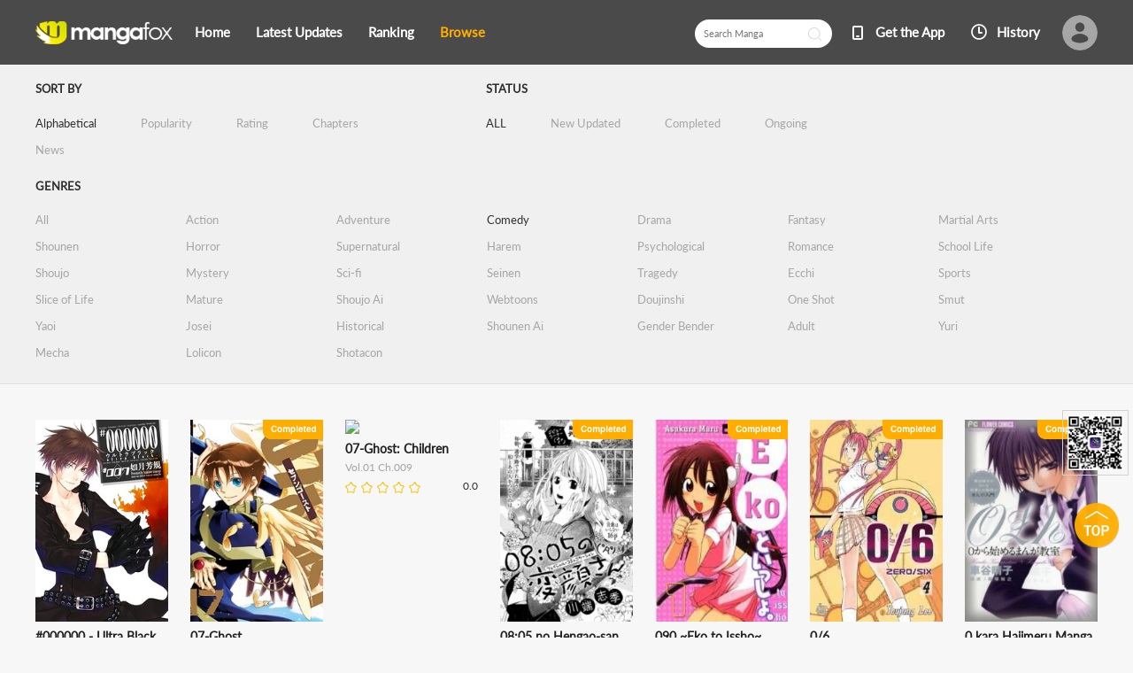

--- FILE ---
content_type: text/html; charset=utf-8
request_url: http://fanfox.net/directory/comedy/?az
body_size: 13018
content:
<!DOCTYPE html><html lang="en"><head>    <meta http-equiv="Content-Type" content="text/html;charset=utf-8" />    <meta name="keywords" content="manga,read manga,manga online,magna scans,manga volume,manga chapter,online manga,read free manga,free manga,read free manga online,manga viewer,manga download,manga downloads,japanese comic" />    <meta name="description" content="Read your favorite mangas online! Hundreds of high-quality free manga for you, with a list being updated daily. Naruto manga, Bleach manga, One Piece manga, Air Gear manga, Claymore manga, Fairy Tail manga, Inuyasha manga, and many more..." />    <meta name="og:title" content="Read Manga Online" />    <meta name="og:site_name" content="Manga Fox" />    <meta name="og:type" content="website" />    <meta name="og:url" content="//mangafox.me/" />    <meta name="og:image" content="http://c.mfcdn.net/media/FB-500x420.jpg?v=1" />    <meta name="og:description" content="Read your favorite manga online! Hundreds of high-quality free manga for you, with a list being updated daily. Naruto manga, Bleach manga, One Piece manga, Air Gear manga, Claymore manga, Fairy Tail manga, Inuyasha manga, and many more..." />    <meta name="fb:admins" content="100008598698356" />    <meta name="fb:admins" content="100008320095886" />    <meta property="fb:app_id" content="107942282594292" />    <meta name="google-site-verification" content="nYL050P9BCH5N_tE2hN4RuZXvCCAYkAr5pEQbApF6UU" />    <title>Manga Directory Page 1 - Manga Fox</title>    <link rel="stylesheet" type="text/css" href="//static.fanfox.net/v20240815/mangafox/css/reset.css">    <link rel="stylesheet" type="text/css" href="//static.fanfox.net/v20240815/mangafox/css/style.css">    <link rel="Shortcut Icon" href="http://fanfox.net/favicon.ico" type="image/x-icon" />    <link rel="apple-touch-icon" href="http://fanfox.net//apple-touch-icon.png" />    <link rel="alternate" href="https://feeds2.feedburner.com/mangafox/latest_manga_chapters" />    <link rel="canonical" href="%2fdirectory%2fcomedy%2f%3faz" /><script type="text/javascript">    var cookie = {        set: function (key, val, time) {            var date = new Date();            var expiresDays = time;            date.setTime(date.getTime() + expiresDays * 24 * 3600 * 1000);            document.cookie = key + "=" + val + ";path=/;expires=" + date.toGMTString();            return true;        },        get: function (key) {            var getCookie = document.cookie.replace(/[ ]/g, "");            var arrCookie = getCookie.split(";");            var v = null;            for (var i = 0; i < arrCookie.length; i++) {                var arr = arrCookie[i].split("=");                if (key == arr[0]) {                    v = arr[1];                    break;                }            }            return v;        },        delete: function (key) {            var date = new Date();            date.setTime(date.getTime() - 10000);            document.cookie = key + "='';path=/;expires =" + date.toGMTString();            return true;        }    };    function jumpMoible() {        if (/Android|webOS|iPhone|iPad|iPod|BlackBerry/i.test(navigator.userAgent)) {            if (document.location.href.indexOf('f=mobile') > 0) {                cookie.set("MHNMM", 1, 1);            } else if (!cookie.get('MHNMM')) {                console.log('jump mobile site.');                window.location.href = "//m.fanfox.net" + window.location.href.split(window.location.host)[1];            }        }    }jumpMoible();</script></head><body class="bg-gary">    <div class="top-bar">        <div class="container">            <a href="/">                <img class="top-bar-logo" src="//static.fanfox.net/v20240815/mangafox/images/logo.png">            </a>            <div class="top-bar-list">                <a href="/">Home</a>                <a href="/releases/">Latest Updates</a>                <a href="/ranking/">Ranking</a>                <a class="active" href="javascript:void(0)">Browse</a>            </div>            <div class="top-bar-avatar-con">                <a href="/login/?from=%2fdirectory%2fcomedy%2f%3faz">                    <img class="top-bar-avatar-img" src="//static.fanfox.net/v20240815/mangafox/images/top-bar-avatar-img.png ">                </a>            </div>            <div class="top-bar-right-list">                <form id="searchform" action="/search" method="get" style="display: inline;"><input class="person-main-right-sortBar-input" type="text" name="title" id="fastsearch" placeholder="Search Manga"></form>                <a href="javascript:void(0);" class="fastsearchbt" style="margin-left: -50px;padding-bottom: 5px;"></a>                <a class="top-bar-right-list-2" target="_blank" href="http://www.mangazoneapp.com/">Get the App</a>                <span class="top-bar-right-list-3-con">                    <a class="top-bar-right-list-3" href="/comichistory/">History</a>                </span>            </div>        </div>    </div>    <div class="browse-fix-bar">        <div class="container">            <span class="browse-fix-bar-left">MANGA BROWSE</span>            <span class="browse-fix-bar-right">                <a class="browse-fix-bar-downlist" href="javascript:void(0);">                    <span class="browse-fix-bar-right-title">GENRES</span>                    <span class="active">Comedy</span>                </a>                <span class="browse-fix-bar-right-title">STATUS</span>                <a class="active" href="/directory/comedy/?az">ALL</a>                <a  href="/directory/comedy/updated/?az">New Updated</a>                <a  href="/directory/comedy/completed/?az">Completed</a>                <a  href="/directory/comedy/ongoing/?az">Ongoing</a>                <span class="browse-fix-bar-right-title">SORT BY</span>                <a class="active" href="?az">Alphabetical</a>                <a  href="/directory/comedy/">Popularity</a>                <a  href="?rating">Rating</a>                <a  href="?latest">Chapters</a>                <a  href="?news">News</a>            </span>        </div>        <div class="update-bar-filter-list">            <div class="container">                <p class="update-bar-filter-list-title">GENRES</p>                <ul>                    <li><a   href="/directory/?az">All</a></li>                    <li><a  href="/directory/action/?az" title="Action">Action</a></li>                    <li><a  href="/directory/adventure/?az" title="Adventure">Adventure</a></li>                    <li><a class="active" href="/directory/comedy/?az" title="Comedy">Comedy</a></li>                    <li><a  href="/directory/drama/?az" title="Drama">Drama</a></li>                    <li><a  href="/directory/fantasy/?az" title="Fantasy">Fantasy</a></li>                    <li><a  href="/directory/martial-arts/?az" title="Martial Arts">Martial Arts</a></li>                    <li><a  href="/directory/shounen/?az" title="Shounen">Shounen</a></li>                    <li><a  href="/directory/horror/?az" title="Horror">Horror</a></li>                    <li><a  href="/directory/supernatural/?az" title="Supernatural">Supernatural</a></li>                    <li><a  href="/directory/harem/?az" title="Harem">Harem</a></li>                    <li><a  href="/directory/psychological/?az" title="Psychological">Psychological</a></li>                    <li><a  href="/directory/romance/?az" title="Romance">Romance</a></li>                    <li><a  href="/directory/school-life/?az" title="School Life">School Life</a></li>                    <li><a  href="/directory/shoujo/?az" title="Shoujo">Shoujo</a></li>                    <li><a  href="/directory/mystery/?az" title="Mystery">Mystery</a></li>                    <li><a  href="/directory/sci-fi/?az" title="Sci-fi">Sci-fi</a></li>                    <li><a  href="/directory/seinen/?az" title="Seinen">Seinen</a></li>                    <li><a  href="/directory/tragedy/?az" title="Tragedy">Tragedy</a></li>                    <li><a  href="/directory/ecchi/?az" title="Ecchi">Ecchi</a></li>                    <li><a  href="/directory/sports/?az" title="Sports">Sports</a></li>                    <li><a  href="/directory/slice-of-life/?az" title="Slice of Life">Slice of Life</a></li>                    <li><a  href="/directory/mature/?az" title="Mature">Mature</a></li>                    <li><a  href="/directory/shoujo-ai/?az" title="Shoujo Ai">Shoujo Ai</a></li>                    <li><a  href="/directory/webtoons/?az" title="Webtoons">Webtoons</a></li>                    <li><a  href="/directory/doujinshi/?az" title="Doujinshi">Doujinshi</a></li>                    <li><a  href="/directory/one-shot/?az" title="One Shot">One Shot</a></li>                    <li><a  href="/directory/smut/?az" title="Smut">Smut</a></li>                    <li><a  href="/directory/yaoi/?az" title="Yaoi">Yaoi</a></li>                    <li><a  href="/directory/josei/?az" title="Josei">Josei</a></li>                    <li><a  href="/directory/historical/?az" title="Historical">Historical</a></li>                    <li><a  href="/directory/shounen-ai/?az" title="Shounen Ai">Shounen Ai</a></li>                    <li><a  href="/directory/gender-bender/?az" title="Gender Bender">Gender Bender</a></li>                    <li><a  href="/directory/adult/?az" title="Adult">Adult</a></li>                    <li><a  href="/directory/yuri/?az" title="Yuri">Yuri</a></li>                    <li><a  href="/directory/mecha/?az" title="Mecha">Mecha</a></li>                    <li><a  href="/directory/lolicon/?az" title="Lolicon">Lolicon</a></li>                    <li><a  href="/directory/shotacon/?az" title="Shotacon">Shotacon</a></li>                </ul>            </div>        </div>    </div>    <div class="browse-bar" style="display:none">        <div class="container">            <span class="browse-bar-left">MANGA BROWSE</span>        </div>    </div>    <div class="browse-bar-filter-list">        <div class="container">            <div class="browse-bar-filter-block">                <p class="browse-bar-filter-list-title">SORT BY</p>                <li><a class="active" href="/directory/comedy/?az">Alphabetical</a></li>                <li><a   href="/directory/comedy/">Popularity</a></li>                <li><a  href="/directory/comedy/?rating">Rating</a></li>                <li><a  href="/directory/comedy/?latest">Chapters</a></li>                <li><a  href="/directory/comedy/?news">News</a></li>            </div>            <div class="browse-bar-filter-block">                <p class="browse-bar-filter-list-title">STATUS</p>                <li><a class="active" href="/directory/comedy/?az">ALL</a></li>                <li><a  href="/directory/comedy/updated/?az">New Updated</a></li>                <li><a  href="/directory/comedy/completed/?az">Completed</a></li>                <li><a  href="/directory/comedy/ongoing/?az">Ongoing</a></li>            </div>            <p class="browse-bar-filter-list-title">GENRES</p>            <ul>                <li><a   href="/directory/?az">All</a></li>                <li><a  href="/directory/action/?az" title="Action">Action</a></li>                <li><a  href="/directory/adventure/?az" title="Adventure">Adventure</a></li>                <li><a class="active" href="/directory/comedy/?az" title="Comedy">Comedy</a></li>                <li><a  href="/directory/drama/?az" title="Drama">Drama</a></li>                <li><a  href="/directory/fantasy/?az" title="Fantasy">Fantasy</a></li>                <li><a  href="/directory/martial-arts/?az" title="Martial Arts">Martial Arts</a></li>                <li><a  href="/directory/shounen/?az" title="Shounen">Shounen</a></li>                <li><a  href="/directory/horror/?az" title="Horror">Horror</a></li>                <li><a  href="/directory/supernatural/?az" title="Supernatural">Supernatural</a></li>                <li><a  href="/directory/harem/?az" title="Harem">Harem</a></li>                <li><a  href="/directory/psychological/?az" title="Psychological">Psychological</a></li>                <li><a  href="/directory/romance/?az" title="Romance">Romance</a></li>                <li><a  href="/directory/school-life/?az" title="School Life">School Life</a></li>                <li><a  href="/directory/shoujo/?az" title="Shoujo">Shoujo</a></li>                <li><a  href="/directory/mystery/?az" title="Mystery">Mystery</a></li>                <li><a  href="/directory/sci-fi/?az" title="Sci-fi">Sci-fi</a></li>                <li><a  href="/directory/seinen/?az" title="Seinen">Seinen</a></li>                <li><a  href="/directory/tragedy/?az" title="Tragedy">Tragedy</a></li>                <li><a  href="/directory/ecchi/?az" title="Ecchi">Ecchi</a></li>                <li><a  href="/directory/sports/?az" title="Sports">Sports</a></li>                <li><a  href="/directory/slice-of-life/?az" title="Slice of Life">Slice of Life</a></li>                <li><a  href="/directory/mature/?az" title="Mature">Mature</a></li>                <li><a  href="/directory/shoujo-ai/?az" title="Shoujo Ai">Shoujo Ai</a></li>                <li><a  href="/directory/webtoons/?az" title="Webtoons">Webtoons</a></li>                <li><a  href="/directory/doujinshi/?az" title="Doujinshi">Doujinshi</a></li>                <li><a  href="/directory/one-shot/?az" title="One Shot">One Shot</a></li>                <li><a  href="/directory/smut/?az" title="Smut">Smut</a></li>                <li><a  href="/directory/yaoi/?az" title="Yaoi">Yaoi</a></li>                <li><a  href="/directory/josei/?az" title="Josei">Josei</a></li>                <li><a  href="/directory/historical/?az" title="Historical">Historical</a></li>                <li><a  href="/directory/shounen-ai/?az" title="Shounen Ai">Shounen Ai</a></li>                <li><a  href="/directory/gender-bender/?az" title="Gender Bender">Gender Bender</a></li>                <li><a  href="/directory/adult/?az" title="Adult">Adult</a></li>                <li><a  href="/directory/yuri/?az" title="Yuri">Yuri</a></li>                <li><a  href="/directory/mecha/?az" title="Mecha">Mecha</a></li>                <li><a  href="/directory/lolicon/?az" title="Lolicon">Lolicon</a></li>                <li><a  href="/directory/shotacon/?az" title="Shotacon">Shotacon</a></li>            </ul>        </div>    </div>        <div class="container">            <div class="line-list">                <div class="manga-list-1">                    <ul class="manga-list-1-list line">                        <li>                            <a href="/manga/000000_ultra_black/" title="#000000 - Ultra Black">                                <img class="manga-list-1-cover" src="http://fmcdn.mfcdn.net/store/manga/5710/cover.jpg?token=30deea1efa28c843fda81c652ea3aa260580c7eb&ttl=1768863600&v=1756865372" alt="#000000 - Ultra Black">                            </a>                            <p class="manga-list-1-item-title"><a href="/manga/000000_ultra_black/" title="#000000 - Ultra Black">#000000 - Ultra Black</a></p>                            <p class="manga-list-1-item-subtitle"><a href="/manga/000000_ultra_black/v04/c021/1.html" title="#000000 - Ultra Black Vol.04 Ch.021"> Vol.04 Ch.021 </a></p>                            <p class="manga-list-1-item-star">                                <img class="item-star" src="//static.fanfox.net/v20240815/mangafox/images/star-10.png">                                <img class="item-star" src="//static.fanfox.net/v20240815/mangafox/images/star-10.png">                                <img class="item-star" src="//static.fanfox.net/v20240815/mangafox/images/star-10.png">                                <img class="item-star" src="//static.fanfox.net/v20240815/mangafox/images/star-10.png">                                <img class="item-star" src="//static.fanfox.net/v20240815/mangafox/images/star-0.png">                                <span class="item-score">4.85</span>                            </p>                        </li>                        <li>                            <a href="/manga/07_ghost/" title="07-Ghost">                                <img class="manga-list-1-cover" src="http://fmcdn.mfcdn.net/store/manga/407/cover.jpg?token=fcf20ccfcda3855e6613c15b1fa5ca543d978f1f&ttl=1768863600&v=1644029617" alt="07-Ghost">                                <img class="logo-complete" src="//static.fanfox.net/v20240815/mangafox/images/logo-complete.png">                            </a>                            <p class="manga-list-1-item-title"><a href="/manga/07_ghost/" title="07-Ghost">07-Ghost</a></p>                            <p class="manga-list-1-item-subtitle"><a href="/manga/07_ghost/v17/c100/1.html" title="07-Ghost Vol.17 Ch.100"> Vol.17 Ch.100 </a></p>                            <p class="manga-list-1-item-star">                                <img class="item-star" src="//static.fanfox.net/v20240815/mangafox/images/star-10.png">                                <img class="item-star" src="//static.fanfox.net/v20240815/mangafox/images/star-10.png">                                <img class="item-star" src="//static.fanfox.net/v20240815/mangafox/images/star-10.png">                                <img class="item-star" src="//static.fanfox.net/v20240815/mangafox/images/star-10.png">                                <img class="item-star" src="//static.fanfox.net/v20240815/mangafox/images/star-0.png">                                <span class="item-score">4.89</span>                            </p>                        </li>                        <li>                            <a href="/manga/07_ghost_children/" title="07-Ghost: Children">                                <img class="manga-list-1-cover" src="http://fmcdn.mfcdn.net/store/manga/41239/cover.jpg?token=281b8232b32b3ac2b4ff57cbd6c1bfabed1485a1&ttl=1768863600&v=1644166563" alt="07-Ghost: Children">                            </a>                            <p class="manga-list-1-item-title"><a href="/manga/07_ghost_children/" title="07-Ghost: Children">07-Ghost: Children</a></p>                            <p class="manga-list-1-item-subtitle"><a href="/manga/07_ghost_children/v01/c009/1.html" title="07-Ghost: Children Vol.01 Ch.009"> Vol.01 Ch.009 </a></p>                            <p class="manga-list-1-item-star">                                <img class="item-star" src="//static.fanfox.net/v20240815/mangafox/images/star-0.png">                                <img class="item-star" src="//static.fanfox.net/v20240815/mangafox/images/star-0.png">                                <img class="item-star" src="//static.fanfox.net/v20240815/mangafox/images/star-0.png">                                <img class="item-star" src="//static.fanfox.net/v20240815/mangafox/images/star-0.png">                                <img class="item-star" src="//static.fanfox.net/v20240815/mangafox/images/star-0.png">                                <span class="item-score">0.0</span>                            </p>                        </li>                        <li>                            <a href="/manga/08_05_no_hengao_san/" title="08:05 no Hengao-san">                                <img class="manga-list-1-cover" src="http://fmcdn.mfcdn.net/store/manga/13653/cover.jpg?token=40a4898a58515958c128f6d1e290176bf1c0a51d&ttl=1768863600&v=1403490089" alt="08:05 no Hengao-san">                                <img class="logo-complete" src="//static.fanfox.net/v20240815/mangafox/images/logo-complete.png">                            </a>                            <p class="manga-list-1-item-title"><a href="/manga/08_05_no_hengao_san/" title="08:05 no Hengao-san">08:05 no Hengao-san</a></p>                            <p class="manga-list-1-item-subtitle"><a href="/manga/08_05_no_hengao_san/c000/1.html" title="08:05 no Hengao-san Ch.000"> Ch.000 </a></p>                            <p class="manga-list-1-item-star">                                <img class="item-star" src="//static.fanfox.net/v20240815/mangafox/images/star-10.png">                                <img class="item-star" src="//static.fanfox.net/v20240815/mangafox/images/star-10.png">                                <img class="item-star" src="//static.fanfox.net/v20240815/mangafox/images/star-10.png">                                <img class="item-star" src="//static.fanfox.net/v20240815/mangafox/images/star-10.png">                                <img class="item-star" src="//static.fanfox.net/v20240815/mangafox/images/star-0.png">                                <span class="item-score">4.16</span>                            </p>                        </li>                        <li>                            <a href="/manga/090_eko_to_issho/" title="090 ~Eko to Issho~">                                <img class="manga-list-1-cover" src="http://fmcdn.mfcdn.net/store/manga/408/cover.jpg?token=6451f269af7f4e5f3d3d13f6e84666b0dc913f31&ttl=1768863600&v=1653059915" alt="090 ~Eko to Issho~">                                <img class="logo-complete" src="//static.fanfox.net/v20240815/mangafox/images/logo-complete.png">                            </a>                            <p class="manga-list-1-item-title"><a href="/manga/090_eko_to_issho/" title="090 ~Eko to Issho~">090 ~Eko to Issho~</a></p>                            <p class="manga-list-1-item-subtitle"><a href="/manga/090_eko_to_issho/v04/c060.5/1.html" title="090 ~Eko to Issho~ Vol.04 Ch.060.5"> Vol.04 Ch.060.5 </a></p>                            <p class="manga-list-1-item-star">                                <img class="item-star" src="//static.fanfox.net/v20240815/mangafox/images/star-10.png">                                <img class="item-star" src="//static.fanfox.net/v20240815/mangafox/images/star-10.png">                                <img class="item-star" src="//static.fanfox.net/v20240815/mangafox/images/star-10.png">                                <img class="item-star" src="//static.fanfox.net/v20240815/mangafox/images/star-10.png">                                <img class="item-star" src="//static.fanfox.net/v20240815/mangafox/images/star-0.png">                                <span class="item-score">4.26</span>                            </p>                        </li>                        <li>                            <a href="/manga/0_6/" title="0/6">                                <img class="manga-list-1-cover" src="http://fmcdn.mfcdn.net/store/manga/2010/cover.jpg?token=3dff71fbd4d183ee9436d6f58bc8318175d0558f&ttl=1768863600&v=1232842189" alt="0/6">                                <img class="logo-complete" src="//static.fanfox.net/v20240815/mangafox/images/logo-complete.png">                            </a>                            <p class="manga-list-1-item-title"><a href="/manga/0_6/" title="0/6">0/6</a></p>                            <p class="manga-list-1-item-subtitle"><a href="/manga/0_6/v05/c004/1.html" title="0/6 Vol.05 Ch.004"> Vol.05 Ch.004 </a></p>                            <p class="manga-list-1-item-star">                                <img class="item-star" src="//static.fanfox.net/v20240815/mangafox/images/star-10.png">                                <img class="item-star" src="//static.fanfox.net/v20240815/mangafox/images/star-10.png">                                <img class="item-star" src="//static.fanfox.net/v20240815/mangafox/images/star-10.png">                                <img class="item-star" src="//static.fanfox.net/v20240815/mangafox/images/star-0.png">                                <img class="item-star" src="//static.fanfox.net/v20240815/mangafox/images/star-0.png">                                <span class="item-score">3.61</span>                            </p>                        </li>                        <li>                            <a href="/manga/0_kara_hajimeru_manga_kyoushitsu/" title="0 kara Hajimeru Manga Kyoushitsu">                                <img class="manga-list-1-cover" src="http://fmcdn.mfcdn.net/store/manga/11009/cover.jpg?token=4b1ae364d07f90f0cf51d7ad441637fc7baae7ea&ttl=1768863600&v=1345514088" alt="0 kara Hajimeru Manga Kyoushitsu">                                <img class="logo-complete" src="//static.fanfox.net/v20240815/mangafox/images/logo-complete.png">                            </a>                            <p class="manga-list-1-item-title"><a href="/manga/0_kara_hajimeru_manga_kyoushitsu/" title="0 kara Hajimeru Manga Kyoushitsu">0 kara Hajimeru Manga Kyoushitsu</a></p>                            <p class="manga-list-1-item-subtitle"><a href="/manga/0_kara_hajimeru_manga_kyoushitsu/v01/c001.8/1.html" title="0 kara Hajimeru Manga Kyoushitsu Vol.01 Ch.001.8"> Vol.01 Ch.001.8 </a></p>                            <p class="manga-list-1-item-star">                                <img class="item-star" src="//static.fanfox.net/v20240815/mangafox/images/star-10.png">                                <img class="item-star" src="//static.fanfox.net/v20240815/mangafox/images/star-10.png">                                <img class="item-star" src="//static.fanfox.net/v20240815/mangafox/images/star-10.png">                                <img class="item-star" src="//static.fanfox.net/v20240815/mangafox/images/star-10.png">                                <img class="item-star" src="//static.fanfox.net/v20240815/mangafox/images/star-0.png">                                <span class="item-score">4.29</span>                            </p>                        </li>                        <li>                            <a href="/manga/1000_yen_hero/" title="1000 Yen Hero">                                <img class="manga-list-1-cover" src="http://fmcdn.mfcdn.net/store/manga/28628/cover.jpg?token=c9bd7d896f164661d1992c399703c46b5fc70cf9&ttl=1768863600&v=1751586108" alt="1000 Yen Hero">                            </a>                            <p class="manga-list-1-item-title"><a href="/manga/1000_yen_hero/" title="1000 Yen Hero">1000 Yen Hero</a></p>                            <p class="manga-list-1-item-subtitle"><a href="/manga/1000_yen_hero/v05/c147/1.html" title="1000 Yen Hero Vol.05 Ch.147"> Vol.05 Ch.147 </a></p>                            <p class="manga-list-1-item-star">                                <img class="item-star" src="//static.fanfox.net/v20240815/mangafox/images/star-10.png">                                <img class="item-star" src="//static.fanfox.net/v20240815/mangafox/images/star-10.png">                                <img class="item-star" src="//static.fanfox.net/v20240815/mangafox/images/star-10.png">                                <img class="item-star" src="//static.fanfox.net/v20240815/mangafox/images/star-10.png">                                <img class="item-star" src="//static.fanfox.net/v20240815/mangafox/images/star-10.png">                                <span class="item-score">5.0</span>                            </p>                        </li>                        <li>                            <a href="/manga/100_000_levels_of_body_refining_all_the_dogs_i_raise_are_the_emperor/" title="100,000 Levels of Body Refining: All the Dogs I Raise Are the Emperor">                                <img class="manga-list-1-cover" src="http://fmcdn.mfcdn.net/store/manga/39319/cover.jpg?token=d52eb8a9fac4415245441ba536a00fd080bcd17e&ttl=1768863600&v=1753866905" alt="100,000 Levels of Body Refining: All the Dogs I Raise Are the Emperor">                            </a>                            <p class="manga-list-1-item-title"><a href="/manga/100_000_levels_of_body_refining_all_the_dogs_i_raise_are_the_emperor/" title="100,000 Levels of Body Refining: All the Dogs I Raise Are the Emperor">100,000 Levels of Body Refining: All...</a></p>                            <p class="manga-list-1-item-subtitle"><a href="/manga/100_000_levels_of_body_refining_all_the_dogs_i_raise_are_the_emperor/c430/1.html" title="100,000 Levels of Body Refining: All the Dogs I Raise Are the Emperor Ch.430"> Ch.430 </a></p>                            <p class="manga-list-1-item-star">                                <img class="item-star" src="//static.fanfox.net/v20240815/mangafox/images/star-0.png">                                <img class="item-star" src="//static.fanfox.net/v20240815/mangafox/images/star-0.png">                                <img class="item-star" src="//static.fanfox.net/v20240815/mangafox/images/star-0.png">                                <img class="item-star" src="//static.fanfox.net/v20240815/mangafox/images/star-0.png">                                <img class="item-star" src="//static.fanfox.net/v20240815/mangafox/images/star-0.png">                                <span class="item-score">0.0</span>                            </p>                        </li>                        <li>                            <a href="/manga/100_man_volt_no_kanojo/" title="100-man Volt no Kanojo">                                <img class="manga-list-1-cover" src="http://fmcdn.mfcdn.net/store/manga/15233/cover.jpg?token=d15af0bef2c5e17ff0c2cebaf4e4ddfbfd5d0162&ttl=1768863600&v=1429821544" alt="100-man Volt no Kanojo">                            </a>                            <p class="manga-list-1-item-title"><a href="/manga/100_man_volt_no_kanojo/" title="100-man Volt no Kanojo">100-man Volt no Kanojo</a></p>                            <p class="manga-list-1-item-subtitle"><a href="/manga/100_man_volt_no_kanojo/v01/c008/1.html" title="100-man Volt no Kanojo Vol.01 Ch.008"> Vol.01 Ch.008 </a></p>                            <p class="manga-list-1-item-star">                                <img class="item-star" src="//static.fanfox.net/v20240815/mangafox/images/star-10.png">                                <img class="item-star" src="//static.fanfox.net/v20240815/mangafox/images/star-10.png">                                <img class="item-star" src="//static.fanfox.net/v20240815/mangafox/images/star-10.png">                                <img class="item-star" src="//static.fanfox.net/v20240815/mangafox/images/star-10.png">                                <img class="item-star" src="//static.fanfox.net/v20240815/mangafox/images/star-0.png">                                <span class="item-score">4.4</span>                            </p>                        </li>                        <li>                            <a href="/manga/100_nen_no_oshi/" title="100-nen no Oshi">                                <img class="manga-list-1-cover" src="http://fmcdn.mfcdn.net/store/manga/45693/cover.jpg?token=80718fe6ade3403bb69a490d4fd978d06c2d4cb2&ttl=1768863600&v=1740104268" alt="100-nen no Oshi">                            </a>                            <p class="manga-list-1-item-title"><a href="/manga/100_nen_no_oshi/" title="100-nen no Oshi">100-nen no Oshi</a></p>                            <p class="manga-list-1-item-subtitle"><a href="/manga/100_nen_no_oshi/c017/1.html" title="100-nen no Oshi Ch.017"> Ch.017 </a></p>                            <p class="manga-list-1-item-star">                                <img class="item-star" src="//static.fanfox.net/v20240815/mangafox/images/star-0.png">                                <img class="item-star" src="//static.fanfox.net/v20240815/mangafox/images/star-0.png">                                <img class="item-star" src="//static.fanfox.net/v20240815/mangafox/images/star-0.png">                                <img class="item-star" src="//static.fanfox.net/v20240815/mangafox/images/star-0.png">                                <img class="item-star" src="//static.fanfox.net/v20240815/mangafox/images/star-0.png">                                <span class="item-score">0.0</span>                            </p>                        </li>                        <li>                            <a href="/manga/100_nichi_go_ni_xxx_suru_onna_shachou_to_shinyuu_shain/" title="100-nichi Go ni XXX suru Onna Shachou to Shinyuu Shain">                                <img class="manga-list-1-cover" src="http://fmcdn.mfcdn.net/store/manga/43637/cover.jpg?token=07a48fecf9da9f3b32dd552fdda1fb0caf1814c7&ttl=1768863600&v=1685714691" alt="100-nichi Go ni XXX suru Onna Shachou to Shinyuu Shain">                            </a>                            <p class="manga-list-1-item-title"><a href="/manga/100_nichi_go_ni_xxx_suru_onna_shachou_to_shinyuu_shain/" title="100-nichi Go ni XXX suru Onna Shachou to Shinyuu Shain">100-nichi Go ni XXX suru Onna Shacho...</a></p>                            <p class="manga-list-1-item-subtitle"><a href="/manga/100_nichi_go_ni_xxx_suru_onna_shachou_to_shinyuu_shain/v01/c020.2/1.html" title="100-nichi Go ni XXX suru Onna Shachou to Shinyuu Shain Vol.01 Ch.020.2"> Vol.01 Ch.020.2 </a></p>                            <p class="manga-list-1-item-star">                                <img class="item-star" src="//static.fanfox.net/v20240815/mangafox/images/star-0.png">                                <img class="item-star" src="//static.fanfox.net/v20240815/mangafox/images/star-0.png">                                <img class="item-star" src="//static.fanfox.net/v20240815/mangafox/images/star-0.png">                                <img class="item-star" src="//static.fanfox.net/v20240815/mangafox/images/star-0.png">                                <img class="item-star" src="//static.fanfox.net/v20240815/mangafox/images/star-0.png">                                <span class="item-score">0.0</span>                            </p>                        </li>                        <li>                            <a href="/manga/100_nichi_go_ni_yameru_ekiin_san/" title="100-nichi-go ni Yameru Ekiin-san">                                <img class="manga-list-1-cover" src="http://fmcdn.mfcdn.net/store/manga/34925/cover.jpg?token=81b2898a04495e8bf04ff4642df2e35ad9e211aa&ttl=1768863600&v=1600140364" alt="100-nichi-go ni Yameru Ekiin-san">                            </a>                            <p class="manga-list-1-item-title"><a href="/manga/100_nichi_go_ni_yameru_ekiin_san/" title="100-nichi-go ni Yameru Ekiin-san">100-nichi-go ni Yameru Ekiin-san</a></p>                            <p class="manga-list-1-item-subtitle"><a href="/manga/100_nichi_go_ni_yameru_ekiin_san/c101/1.html" title="100-nichi-go ni Yameru Ekiin-san Ch.101"> Ch.101 </a></p>                            <p class="manga-list-1-item-star">                                <img class="item-star" src="//static.fanfox.net/v20240815/mangafox/images/star-0.png">                                <img class="item-star" src="//static.fanfox.net/v20240815/mangafox/images/star-0.png">                                <img class="item-star" src="//static.fanfox.net/v20240815/mangafox/images/star-0.png">                                <img class="item-star" src="//static.fanfox.net/v20240815/mangafox/images/star-0.png">                                <img class="item-star" src="//static.fanfox.net/v20240815/mangafox/images/star-0.png">                                <span class="item-score">0.0</span>                            </p>                        </li>                        <li>                            <a href="/manga/100_nichigo_ni_kekkon_suru_futari/" title="100-nichigo ni Kekkon suru Futari">                                <img class="manga-list-1-cover" src="http://fmcdn.mfcdn.net/store/manga/33681/cover.jpg?token=64703a658cb181e93df660668a36b255bd485733&ttl=1768863600&v=1593501868" alt="100-nichigo ni Kekkon suru Futari">                                <img class="logo-complete" src="//static.fanfox.net/v20240815/mangafox/images/logo-complete.png">                            </a>                            <p class="manga-list-1-item-title"><a href="/manga/100_nichigo_ni_kekkon_suru_futari/" title="100-nichigo ni Kekkon suru Futari">100-nichigo ni Kekkon suru Futari</a></p>                            <p class="manga-list-1-item-subtitle"><a href="/manga/100_nichigo_ni_kekkon_suru_futari/c100/1.html" title="100-nichigo ni Kekkon suru Futari Ch.100"> Ch.100 </a></p>                            <p class="manga-list-1-item-star">                                <img class="item-star" src="//static.fanfox.net/v20240815/mangafox/images/star-0.png">                                <img class="item-star" src="//static.fanfox.net/v20240815/mangafox/images/star-0.png">                                <img class="item-star" src="//static.fanfox.net/v20240815/mangafox/images/star-0.png">                                <img class="item-star" src="//static.fanfox.net/v20240815/mangafox/images/star-0.png">                                <img class="item-star" src="//static.fanfox.net/v20240815/mangafox/images/star-0.png">                                <span class="item-score">0.0</span>                            </p>                        </li>                        <li>                            <a href="/manga/100_nichigo_ni_kuufuku_de_taore_maid_ni_naru_onna_no_ko/" title="100 Nichigo ni Kuufuku de Taore Maid ni Naru Onna no Ko">                                <img class="manga-list-1-cover" src="http://fmcdn.mfcdn.net/store/manga/33966/cover.jpg?token=fd9f226381fabee913c9274cea94e5684669651b&ttl=1768863600&v=1609741684" alt="100 Nichigo ni Kuufuku de Taore Maid ni Naru Onna no Ko">                                <img class="logo-complete" src="//static.fanfox.net/v20240815/mangafox/images/logo-complete.png">                            </a>                            <p class="manga-list-1-item-title"><a href="/manga/100_nichigo_ni_kuufuku_de_taore_maid_ni_naru_onna_no_ko/" title="100 Nichigo ni Kuufuku de Taore Maid ni Naru Onna no Ko">100 Nichigo ni Kuufuku de Taore Maid...</a></p>                            <p class="manga-list-1-item-subtitle"><a href="/manga/100_nichigo_ni_kuufuku_de_taore_maid_ni_naru_onna_no_ko/c079/1.html" title="100 Nichigo ni Kuufuku de Taore Maid ni Naru Onna no Ko Ch.079"> Ch.079 </a></p>                            <p class="manga-list-1-item-star">                                <img class="item-star" src="//static.fanfox.net/v20240815/mangafox/images/star-0.png">                                <img class="item-star" src="//static.fanfox.net/v20240815/mangafox/images/star-0.png">                                <img class="item-star" src="//static.fanfox.net/v20240815/mangafox/images/star-0.png">                                <img class="item-star" src="//static.fanfox.net/v20240815/mangafox/images/star-0.png">                                <img class="item-star" src="//static.fanfox.net/v20240815/mangafox/images/star-0.png">                                <span class="item-score">0.0</span>                            </p>                        </li>                        <li>                            <a href="/manga/100_nichigo_ni_otaku_kun_to_tsukiau_gal/" title="100-nichigo ni Otaku-kun to Tsukiau Gal">                                <img class="manga-list-1-cover" src="http://fmcdn.mfcdn.net/store/manga/33342/cover.jpg?token=7bd26191966d73e374c8a5a903b4d03b7cb1a653&ttl=1768863600&v=1642882443" alt="100-nichigo ni Otaku-kun to Tsukiau Gal">                            </a>                            <p class="manga-list-1-item-title"><a href="/manga/100_nichigo_ni_otaku_kun_to_tsukiau_gal/" title="100-nichigo ni Otaku-kun to Tsukiau Gal">100-nichigo ni Otaku-kun to Tsukiau ...</a></p>                            <p class="manga-list-1-item-subtitle"><a href="/manga/100_nichigo_ni_otaku_kun_to_tsukiau_gal/c139/1.html" title="100-nichigo ni Otaku-kun to Tsukiau Gal Ch.139"> Ch.139 </a></p>                            <p class="manga-list-1-item-star">                                <img class="item-star" src="//static.fanfox.net/v20240815/mangafox/images/star-0.png">                                <img class="item-star" src="//static.fanfox.net/v20240815/mangafox/images/star-0.png">                                <img class="item-star" src="//static.fanfox.net/v20240815/mangafox/images/star-0.png">                                <img class="item-star" src="//static.fanfox.net/v20240815/mangafox/images/star-0.png">                                <img class="item-star" src="//static.fanfox.net/v20240815/mangafox/images/star-0.png">                                <span class="item-score">0.0</span>                            </p>                        </li>                        <li>                            <a href="/manga/100_nichigo_ni_shinu_wani/" title="100-nichigo ni Shinu Wani">                                <img class="manga-list-1-cover" src="http://fmcdn.mfcdn.net/store/manga/42910/cover.jpg?token=4b494b8b2123474859d80c60cdd89d76dbe2ede3&ttl=1768863600&v=1654949945" alt="100-nichigo ni Shinu Wani">                                <img class="logo-complete" src="//static.fanfox.net/v20240815/mangafox/images/logo-complete.png">                            </a>                            <p class="manga-list-1-item-title"><a href="/manga/100_nichigo_ni_shinu_wani/" title="100-nichigo ni Shinu Wani">100-nichigo ni Shinu Wani</a></p>                            <p class="manga-list-1-item-subtitle"><a href="/manga/100_nichigo_ni_shinu_wani/other42910/1.html" title="100-nichigo ni Shinu Wani ">  </a></p>                            <p class="manga-list-1-item-star">                                <img class="item-star" src="//static.fanfox.net/v20240815/mangafox/images/star-0.png">                                <img class="item-star" src="//static.fanfox.net/v20240815/mangafox/images/star-0.png">                                <img class="item-star" src="//static.fanfox.net/v20240815/mangafox/images/star-0.png">                                <img class="item-star" src="//static.fanfox.net/v20240815/mangafox/images/star-0.png">                                <img class="item-star" src="//static.fanfox.net/v20240815/mangafox/images/star-0.png">                                <span class="item-score">0.0</span>                            </p>                        </li>                        <li>                            <a href="/manga/100_tian_lie_mo_shou_ji/" title="100 Tian Lie Mo Shou Ji">                                <img class="manga-list-1-cover" src="http://fmcdn.mfcdn.net/store/manga/43141/cover.jpg?token=a1b0805068e03b184a40f198619c7a886460530d&ttl=1768863600&v=1657628344" alt="100 Tian Lie Mo Shou Ji">                            </a>                            <p class="manga-list-1-item-title"><a href="/manga/100_tian_lie_mo_shou_ji/" title="100 Tian Lie Mo Shou Ji">100 Tian Lie Mo Shou Ji</a></p>                            <p class="manga-list-1-item-subtitle"><a href="/manga/100_tian_lie_mo_shou_ji/other43141/1.html" title="100 Tian Lie Mo Shou Ji ">  </a></p>                            <p class="manga-list-1-item-star">                                <img class="item-star" src="//static.fanfox.net/v20240815/mangafox/images/star-0.png">                                <img class="item-star" src="//static.fanfox.net/v20240815/mangafox/images/star-0.png">                                <img class="item-star" src="//static.fanfox.net/v20240815/mangafox/images/star-0.png">                                <img class="item-star" src="//static.fanfox.net/v20240815/mangafox/images/star-0.png">                                <img class="item-star" src="//static.fanfox.net/v20240815/mangafox/images/star-0.png">                                <span class="item-score">0.0</span>                            </p>                        </li>                        <li>                            <a href="/manga/100_ways_of_an_exorcist/" title="100 Ways of an Exorcist">                                <img class="manga-list-1-cover" src="http://fmcdn.mfcdn.net/store/manga/271/cover.jpg?token=e72ddf0e74320dbfd6acb7c357651bc226d8b0a6&ttl=1768863600&v=1313709477" alt="100 Ways of an Exorcist">                            </a>                            <p class="manga-list-1-item-title"><a href="/manga/100_ways_of_an_exorcist/" title="100 Ways of an Exorcist">100 Ways of an Exorcist</a></p>                            <p class="manga-list-1-item-subtitle"><a href="/manga/100_ways_of_an_exorcist/v02/c023/1.html" title="100 Ways of an Exorcist Vol.02 Ch.023"> Vol.02 Ch.023 </a></p>                            <p class="manga-list-1-item-star">                                <img class="item-star" src="//static.fanfox.net/v20240815/mangafox/images/star-10.png">                                <img class="item-star" src="//static.fanfox.net/v20240815/mangafox/images/star-10.png">                                <img class="item-star" src="//static.fanfox.net/v20240815/mangafox/images/star-10.png">                                <img class="item-star" src="//static.fanfox.net/v20240815/mangafox/images/star-10.png">                                <img class="item-star" src="//static.fanfox.net/v20240815/mangafox/images/star-0.png">                                <span class="item-score">4.47</span>                            </p>                        </li>                        <li>                            <a href="/manga/100_ways_to_heal_a_psychopath/" title="100 Ways to Heal a Psychopath">                                <img class="manga-list-1-cover" src="http://fmcdn.mfcdn.net/store/manga/34450/cover.jpg?token=c560c870c087598d60378bfba98c0e5148be46da&ttl=1768863600&v=1720667596" alt="100 Ways to Heal a Psychopath">                            </a>                            <p class="manga-list-1-item-title"><a href="/manga/100_ways_to_heal_a_psychopath/" title="100 Ways to Heal a Psychopath">100 Ways to Heal a Psychopath</a></p>                            <p class="manga-list-1-item-subtitle"><a href="/manga/100_ways_to_heal_a_psychopath/c109/1.html" title="100 Ways to Heal a Psychopath Ch.109"> Ch.109 </a></p>                            <p class="manga-list-1-item-star">                                <img class="item-star" src="//static.fanfox.net/v20240815/mangafox/images/star-0.png">                                <img class="item-star" src="//static.fanfox.net/v20240815/mangafox/images/star-0.png">                                <img class="item-star" src="//static.fanfox.net/v20240815/mangafox/images/star-0.png">                                <img class="item-star" src="//static.fanfox.net/v20240815/mangafox/images/star-0.png">                                <img class="item-star" src="//static.fanfox.net/v20240815/mangafox/images/star-0.png">                                <span class="item-score">0.0</span>                            </p>                        </li>                        <li>                            <a href="/manga/100_ways_to_kill_a_seal/" title="100 Ways to Kill A Seal">                                <img class="manga-list-1-cover" src="http://fmcdn.mfcdn.net/store/manga/23793/cover.jpg?token=7422a467cfbb0b83482b232fdef767685ec2ce76&ttl=1768863600&v=1601364071" alt="100 Ways to Kill A Seal">                            </a>                            <p class="manga-list-1-item-title"><a href="/manga/100_ways_to_kill_a_seal/" title="100 Ways to Kill A Seal">100 Ways to Kill A Seal</a></p>                            <p class="manga-list-1-item-subtitle"><a href="/manga/100_ways_to_kill_a_seal/v05/c011/1.html" title="100 Ways to Kill A Seal Vol.05 Ch.011"> Vol.05 Ch.011 </a></p>                            <p class="manga-list-1-item-star">                                <img class="item-star" src="//static.fanfox.net/v20240815/mangafox/images/star-10.png">                                <img class="item-star" src="//static.fanfox.net/v20240815/mangafox/images/star-10.png">                                <img class="item-star" src="//static.fanfox.net/v20240815/mangafox/images/star-10.png">                                <img class="item-star" src="//static.fanfox.net/v20240815/mangafox/images/star-10.png">                                <img class="item-star" src="//static.fanfox.net/v20240815/mangafox/images/star-0.png">                                <span class="item-score">4.36</span>                            </p>                        </li>                        <li>                            <a href="/manga/101st_female_protagonist/" title="101st Female Protagonist">                                <img class="manga-list-1-cover" src="http://fmcdn.mfcdn.net/store/manga/31675/cover.jpg?token=b5496e549e1e66b7f6d258410c7d01fa6711af72&ttl=1768863600&v=1655897163" alt="101st Female Protagonist">                            </a>                            <p class="manga-list-1-item-title"><a href="/manga/101st_female_protagonist/" title="101st Female Protagonist">101st Female Protagonist</a></p>                            <p class="manga-list-1-item-subtitle"><a href="/manga/101st_female_protagonist/c071/1.html" title="101st Female Protagonist Ch.071"> Ch.071 </a></p>                            <p class="manga-list-1-item-star">                                <img class="item-star" src="//static.fanfox.net/v20240815/mangafox/images/star-0.png">                                <img class="item-star" src="//static.fanfox.net/v20240815/mangafox/images/star-0.png">                                <img class="item-star" src="//static.fanfox.net/v20240815/mangafox/images/star-0.png">                                <img class="item-star" src="//static.fanfox.net/v20240815/mangafox/images/star-0.png">                                <img class="item-star" src="//static.fanfox.net/v20240815/mangafox/images/star-0.png">                                <span class="item-score">0.0</span>                            </p>                        </li>                        <li>                            <a href="/manga/105_goushitsuji_no_inu/" title="105 Goushitsuji no Inu">                                <img class="manga-list-1-cover" src="http://fmcdn.mfcdn.net/store/manga/9686/cover.jpg?token=2a764af2d2308f8d0cc77ac4b549d101ac726cfb&ttl=1768863600&v=1355773501" alt="105 Goushitsuji no Inu">                            </a>                            <p class="manga-list-1-item-title"><a href="/manga/105_goushitsuji_no_inu/" title="105 Goushitsuji no Inu">105 Goushitsuji no Inu</a></p>                            <p class="manga-list-1-item-subtitle"><a href="/manga/105_goushitsuji_no_inu/c003/1.html" title="105 Goushitsuji no Inu Ch.003"> Ch.003 </a></p>                            <p class="manga-list-1-item-star">                                <img class="item-star" src="//static.fanfox.net/v20240815/mangafox/images/star-10.png">                                <img class="item-star" src="//static.fanfox.net/v20240815/mangafox/images/star-10.png">                                <img class="item-star" src="//static.fanfox.net/v20240815/mangafox/images/star-10.png">                                <img class="item-star" src="//static.fanfox.net/v20240815/mangafox/images/star-10.png">                                <img class="item-star" src="//static.fanfox.net/v20240815/mangafox/images/star-0.png">                                <span class="item-score">4.78</span>                            </p>                        </li>                        <li>                            <a href="/manga/108_kai_korosareta_akuyaku_reijou_subete_wo_omoidashita_no_de_otome_wa_ruby_de_kiseki_shimasu/" title="108-kai Korosareta Akuyaku Reijou: Subete wo Omoidashita no de, Otome wa Ruby de Kiseki shimasu">                                <img class="manga-list-1-cover" src="http://fmcdn.mfcdn.net/store/manga/36199/cover.jpg?token=edc4b542e8512bf725089336e94630980a699f2f&ttl=1768863600&v=1729761479" alt="108-kai Korosareta Akuyaku Reijou: Subete wo Omoidashita no de, Otome wa Ruby de Kiseki shimasu">                            </a>                            <p class="manga-list-1-item-title"><a href="/manga/108_kai_korosareta_akuyaku_reijou_subete_wo_omoidashita_no_de_otome_wa_ruby_de_kiseki_shimasu/" title="108-kai Korosareta Akuyaku Reijou: Subete wo Omoidashita no de, Otome wa Ruby de Kiseki shimasu">108-kai Korosareta Akuyaku Reijou: S...</a></p>                            <p class="manga-list-1-item-subtitle"><a href="/manga/108_kai_korosareta_akuyaku_reijou_subete_wo_omoidashita_no_de_otome_wa_ruby_de_kiseki_shimasu/c101/1.html" title="108-kai Korosareta Akuyaku Reijou: Subete wo Omoidashita no de, Otome wa Ruby de Kiseki shimasu Ch.101"> Ch.101 </a></p>                            <p class="manga-list-1-item-star">                                <img class="item-star" src="//static.fanfox.net/v20240815/mangafox/images/star-0.png">                                <img class="item-star" src="//static.fanfox.net/v20240815/mangafox/images/star-0.png">                                <img class="item-star" src="//static.fanfox.net/v20240815/mangafox/images/star-0.png">                                <img class="item-star" src="//static.fanfox.net/v20240815/mangafox/images/star-0.png">                                <img class="item-star" src="//static.fanfox.net/v20240815/mangafox/images/star-0.png">                                <span class="item-score">0.0</span>                            </p>                        </li>                        <li>                            <a href="/manga/10_20_and_30/" title="10, 20, and 30">                                <img class="manga-list-1-cover" src="http://fmcdn.mfcdn.net/store/manga/9595/cover.jpg?token=61d4f7cd030b39fa130730eca0191921ebb9425a&ttl=1768863600&v=1380260394" alt="10, 20, and 30">                                <img class="logo-complete" src="//static.fanfox.net/v20240815/mangafox/images/logo-complete.png">                            </a>                            <p class="manga-list-1-item-title"><a href="/manga/10_20_and_30/" title="10, 20, and 30">10, 20, and 30</a></p>                            <p class="manga-list-1-item-subtitle"><a href="/manga/10_20_and_30/v07/c078/1.html" title="10, 20, and 30 Vol.07 Ch.078"> Vol.07 Ch.078 </a></p>                            <p class="manga-list-1-item-star">                                <img class="item-star" src="//static.fanfox.net/v20240815/mangafox/images/star-10.png">                                <img class="item-star" src="//static.fanfox.net/v20240815/mangafox/images/star-10.png">                                <img class="item-star" src="//static.fanfox.net/v20240815/mangafox/images/star-10.png">                                <img class="item-star" src="//static.fanfox.net/v20240815/mangafox/images/star-0.png">                                <img class="item-star" src="//static.fanfox.net/v20240815/mangafox/images/star-0.png">                                <span class="item-score">3.54</span>                            </p>                        </li>                        <li>                            <a href="/manga/10_dance/" title="10 Dance">                                <img class="manga-list-1-cover" src="http://fmcdn.mfcdn.net/store/manga/11542/cover.jpg?token=a84b5fa09d5896a401ca86c6ad2a9d5930b31d84&ttl=1768863600&v=1700801194" alt="10 Dance">                            </a>                            <p class="manga-list-1-item-title"><a href="/manga/10_dance/" title="10 Dance">10 Dance</a></p>                            <p class="manga-list-1-item-subtitle"><a href="/manga/10_dance/v07/c039/1.html" title="10 Dance Vol.07 Ch.039"> Vol.07 Ch.039 </a></p>                            <p class="manga-list-1-item-star">                                <img class="item-star" src="//static.fanfox.net/v20240815/mangafox/images/star-10.png">                                <img class="item-star" src="//static.fanfox.net/v20240815/mangafox/images/star-10.png">                                <img class="item-star" src="//static.fanfox.net/v20240815/mangafox/images/star-10.png">                                <img class="item-star" src="//static.fanfox.net/v20240815/mangafox/images/star-10.png">                                <img class="item-star" src="//static.fanfox.net/v20240815/mangafox/images/star-0.png">                                <span class="item-score">4.87</span>                            </p>                        </li>                        <li>                            <a href="/manga/10_nenkan_tomodachida_to_omotteta_otokonoko_ni_kokuhaku_sareru_ohanashi/" title="10-Nenkan Tomodachida to Omotteta Otokonoko ni Kokuhaku sareru Ohanashi">                                <img class="manga-list-1-cover" src="http://fmcdn.mfcdn.net/store/manga/43557/cover.jpg?token=d17b3d6ca00e2d97dd0df23fd3b9217228dbf9ff&ttl=1768863600&v=1768705592" alt="10-Nenkan Tomodachida to Omotteta Otokonoko ni Kokuhaku sareru Ohanashi">                            </a>                            <p class="manga-list-1-item-title"><a href="/manga/10_nenkan_tomodachida_to_omotteta_otokonoko_ni_kokuhaku_sareru_ohanashi/" title="10-Nenkan Tomodachida to Omotteta Otokonoko ni Kokuhaku sareru Ohanashi">10-Nenkan Tomodachida to Omotteta Ot...</a></p>                            <p class="manga-list-1-item-subtitle"><a href="/manga/10_nenkan_tomodachida_to_omotteta_otokonoko_ni_kokuhaku_sareru_ohanashi/v01/c021.1/1.html" title="10-Nenkan Tomodachida to Omotteta Otokonoko ni Kokuhaku sareru Ohanashi Vol.01 Ch.021.1"> Vol.01 Ch.021.1 </a></p>                            <p class="manga-list-1-item-star">                                <img class="item-star" src="//static.fanfox.net/v20240815/mangafox/images/star-0.png">                                <img class="item-star" src="//static.fanfox.net/v20240815/mangafox/images/star-0.png">                                <img class="item-star" src="//static.fanfox.net/v20240815/mangafox/images/star-0.png">                                <img class="item-star" src="//static.fanfox.net/v20240815/mangafox/images/star-0.png">                                <img class="item-star" src="//static.fanfox.net/v20240815/mangafox/images/star-0.png">                                <span class="item-score">0.0</span>                            </p>                        </li>                        <li>                            <a href="/manga/10_trillion_wife_buy_one_get_one_free_novel/" title="$10 Trillion Wife, Buy One Get One Free (Novel)">                                <img class="manga-list-1-cover" src="http://fmcdn.mfcdn.net/store/manga/38466/cover.jpg?token=9e8f9d8520a13a08c6b8d5f901fc48662f5c4056&ttl=1768863600&v=1634269212" alt="$10 Trillion Wife, Buy One Get One Free (Novel)">                            </a>                            <p class="manga-list-1-item-title"><a href="/manga/10_trillion_wife_buy_one_get_one_free_novel/" title="$10 Trillion Wife, Buy One Get One Free (Novel)">$10 Trillion Wife, Buy One Get One F...</a></p>                            <p class="manga-list-1-item-subtitle"><a href="/manga/10_trillion_wife_buy_one_get_one_free_novel/c022/1.html" title="$10 Trillion Wife, Buy One Get One Free (Novel) Ch.022"> Ch.022 </a></p>                            <p class="manga-list-1-item-star">                                <img class="item-star" src="//static.fanfox.net/v20240815/mangafox/images/star-0.png">                                <img class="item-star" src="//static.fanfox.net/v20240815/mangafox/images/star-0.png">                                <img class="item-star" src="//static.fanfox.net/v20240815/mangafox/images/star-0.png">                                <img class="item-star" src="//static.fanfox.net/v20240815/mangafox/images/star-0.png">                                <img class="item-star" src="//static.fanfox.net/v20240815/mangafox/images/star-0.png">                                <span class="item-score">0.0</span>                            </p>                        </li>                        <li>                            <a href="/manga/110_ban_wa_uketsukemasen/" title="110-Ban wa Uketsukemasen!">                                <img class="manga-list-1-cover" src="http://fmcdn.mfcdn.net/store/manga/13030/cover.jpg?token=56cdbe24b6dbb09d810b028f70ddc2dafac36ea1&ttl=1768863600&v=1409798662" alt="110-Ban wa Uketsukemasen!">                                <img class="logo-complete" src="//static.fanfox.net/v20240815/mangafox/images/logo-complete.png">                            </a>                            <p class="manga-list-1-item-title"><a href="/manga/110_ban_wa_uketsukemasen/" title="110-Ban wa Uketsukemasen!">110-Ban wa Uketsukemasen!</a></p>                            <p class="manga-list-1-item-subtitle"><a href="/manga/110_ban_wa_uketsukemasen/v01/c005/1.html" title="110-Ban wa Uketsukemasen! Vol.01 Ch.005"> Vol.01 Ch.005 </a></p>                            <p class="manga-list-1-item-star">                                <img class="item-star" src="//static.fanfox.net/v20240815/mangafox/images/star-10.png">                                <img class="item-star" src="//static.fanfox.net/v20240815/mangafox/images/star-10.png">                                <img class="item-star" src="//static.fanfox.net/v20240815/mangafox/images/star-10.png">                                <img class="item-star" src="//static.fanfox.net/v20240815/mangafox/images/star-10.png">                                <img class="item-star" src="//static.fanfox.net/v20240815/mangafox/images/star-0.png">                                <span class="item-score">4.59</span>                            </p>                        </li>                        <li>                            <a href="/manga/1111_animals/" title="1111 Animals">                                <img class="manga-list-1-cover" src="http://fmcdn.mfcdn.net/store/manga/15650/cover.jpg?token=f0825b714726e7b84661662ffa0ac82d7358cb9c&ttl=1768863600&v=1500178682" alt="1111 Animals">                            </a>                            <p class="manga-list-1-item-title"><a href="/manga/1111_animals/" title="1111 Animals">1111 Animals</a></p>                            <p class="manga-list-1-item-subtitle"><a href="/manga/1111_animals/c110/1.html" title="1111 Animals Ch.110"> Ch.110 </a></p>                            <p class="manga-list-1-item-star">                                <img class="item-star" src="//static.fanfox.net/v20240815/mangafox/images/star-10.png">                                <img class="item-star" src="//static.fanfox.net/v20240815/mangafox/images/star-10.png">                                <img class="item-star" src="//static.fanfox.net/v20240815/mangafox/images/star-10.png">                                <img class="item-star" src="//static.fanfox.net/v20240815/mangafox/images/star-0.png">                                <img class="item-star" src="//static.fanfox.net/v20240815/mangafox/images/star-0.png">                                <span class="item-score">3.33</span>                            </p>                        </li>                        <li>                            <a href="/manga/11me/" title="11me">                                <img class="manga-list-1-cover" src="http://fmcdn.mfcdn.net/store/manga/36351/cover.jpg?token=93d0c0227ba5951492c0f27c77678f10d489a9b5&ttl=1768863600&v=1604320531" alt="11me">                            </a>                            <p class="manga-list-1-item-title"><a href="/manga/11me/" title="11me">11me</a></p>                            <p class="manga-list-1-item-subtitle"><a href="/manga/11me/c008/1.html" title="11me Ch.008"> Ch.008 </a></p>                            <p class="manga-list-1-item-star">                                <img class="item-star" src="//static.fanfox.net/v20240815/mangafox/images/star-0.png">                                <img class="item-star" src="//static.fanfox.net/v20240815/mangafox/images/star-0.png">                                <img class="item-star" src="//static.fanfox.net/v20240815/mangafox/images/star-0.png">                                <img class="item-star" src="//static.fanfox.net/v20240815/mangafox/images/star-0.png">                                <img class="item-star" src="//static.fanfox.net/v20240815/mangafox/images/star-0.png">                                <span class="item-score">0.0</span>                            </p>                        </li>                        <li>                            <a href="/manga/11th_cat/" title="11th Cat">                                <img class="manga-list-1-cover" src="http://fmcdn.mfcdn.net/store/manga/947/cover.jpg?token=2cadf93dad93261d5c283839b61775ada50e5052&ttl=1768863600&v=1250695378" alt="11th Cat">                                <img class="logo-complete" src="//static.fanfox.net/v20240815/mangafox/images/logo-complete.png">                            </a>                            <p class="manga-list-1-item-title"><a href="/manga/11th_cat/" title="11th Cat">11th Cat</a></p>                            <p class="manga-list-1-item-subtitle"><a href="/manga/11th_cat/v05/c000/1.html" title="11th Cat Vol.05 Ch.000"> Vol.05 Ch.000 </a></p>                            <p class="manga-list-1-item-star">                                <img class="item-star" src="//static.fanfox.net/v20240815/mangafox/images/star-10.png">                                <img class="item-star" src="//static.fanfox.net/v20240815/mangafox/images/star-10.png">                                <img class="item-star" src="//static.fanfox.net/v20240815/mangafox/images/star-10.png">                                <img class="item-star" src="//static.fanfox.net/v20240815/mangafox/images/star-10.png">                                <img class="item-star" src="//static.fanfox.net/v20240815/mangafox/images/star-0.png">                                <span class="item-score">4.31</span>                            </p>                        </li>                        <li>                            <a href="/manga/12_beast/" title="12 Beast">                                <img class="manga-list-1-cover" src="http://fmcdn.mfcdn.net/store/manga/11995/cover.jpg?token=f290a313337c0d2e924fde3fbfdea5978a821dcc&ttl=1768863600&v=1649869563" alt="12 Beast">                            </a>                            <p class="manga-list-1-item-title"><a href="/manga/12_beast/" title="12 Beast">12 Beast</a></p>                            <p class="manga-list-1-item-subtitle"><a href="/manga/12_beast/c034/1.html" title="12 Beast Ch.034"> Ch.034 </a></p>                            <p class="manga-list-1-item-star">                                <img class="item-star" src="//static.fanfox.net/v20240815/mangafox/images/star-10.png">                                <img class="item-star" src="//static.fanfox.net/v20240815/mangafox/images/star-10.png">                                <img class="item-star" src="//static.fanfox.net/v20240815/mangafox/images/star-10.png">                                <img class="item-star" src="//static.fanfox.net/v20240815/mangafox/images/star-10.png">                                <img class="item-star" src="//static.fanfox.net/v20240815/mangafox/images/star-0.png">                                <span class="item-score">4.81</span>                            </p>                        </li>                        <li>                            <a href="/manga/12_days_before_graduation/" title="12 Days Before Graduation">                                <img class="manga-list-1-cover" src="http://fmcdn.mfcdn.net/store/manga/13073/cover.jpg?token=84f531d1c46d17a83f1814421ba31f83b6af77f5&ttl=1768863600&v=1399185365" alt="12 Days Before Graduation">                            </a>                            <p class="manga-list-1-item-title"><a href="/manga/12_days_before_graduation/" title="12 Days Before Graduation">12 Days Before Graduation</a></p>                            <p class="manga-list-1-item-subtitle"><a href="/manga/12_days_before_graduation/v01/c001.1/1.html" title="12 Days Before Graduation Vol.01 Ch.001.1"> Vol.01 Ch.001.1 </a></p>                            <p class="manga-list-1-item-star">                                <img class="item-star" src="//static.fanfox.net/v20240815/mangafox/images/star-10.png">                                <img class="item-star" src="//static.fanfox.net/v20240815/mangafox/images/star-10.png">                                <img class="item-star" src="//static.fanfox.net/v20240815/mangafox/images/star-10.png">                                <img class="item-star" src="//static.fanfox.net/v20240815/mangafox/images/star-0.png">                                <img class="item-star" src="//static.fanfox.net/v20240815/mangafox/images/star-0.png">                                <span class="item-score">3.25</span>                            </p>                        </li>                        <li>                            <a href="/manga/12_ji_no_kane_ga_naru/" title="12-ji no Kane ga Naru">                                <img class="manga-list-1-cover" src="http://fmcdn.mfcdn.net/store/manga/34795/cover.jpg?token=8f7b5e117ffa5386568c7fdd7ca8aad0672e892b&ttl=1768863600&v=1604146034" alt="12-ji no Kane ga Naru">                                <img class="logo-complete" src="//static.fanfox.net/v20240815/mangafox/images/logo-complete.png">                            </a>                            <p class="manga-list-1-item-title"><a href="/manga/12_ji_no_kane_ga_naru/" title="12-ji no Kane ga Naru">12-ji no Kane ga Naru</a></p>                            <p class="manga-list-1-item-subtitle"><a href="/manga/12_ji_no_kane_ga_naru/c013/1.html" title="12-ji no Kane ga Naru Ch.013"> Ch.013 </a></p>                            <p class="manga-list-1-item-star">                                <img class="item-star" src="//static.fanfox.net/v20240815/mangafox/images/star-0.png">                                <img class="item-star" src="//static.fanfox.net/v20240815/mangafox/images/star-0.png">                                <img class="item-star" src="//static.fanfox.net/v20240815/mangafox/images/star-0.png">                                <img class="item-star" src="//static.fanfox.net/v20240815/mangafox/images/star-0.png">                                <img class="item-star" src="//static.fanfox.net/v20240815/mangafox/images/star-0.png">                                <span class="item-score">0.0</span>                            </p>                        </li>                        <li>                            <a href="/manga/12_o_clock_bell_rings/" title="12 O'Clock Bell Rings">                                <img class="manga-list-1-cover" src="http://fmcdn.mfcdn.net/store/manga/9132/cover.jpg?token=9f6deed25649c0f5d50520cf109d388a04fb2688&ttl=1768863600&v=1712696746" alt="12 O'Clock Bell Rings">                                <img class="logo-complete" src="//static.fanfox.net/v20240815/mangafox/images/logo-complete.png">                            </a>                            <p class="manga-list-1-item-title"><a href="/manga/12_o_clock_bell_rings/" title="12 O'Clock Bell Rings">12 O’Clock Bell Rings</a></p>                            <p class="manga-list-1-item-subtitle"><a href="/manga/12_o_clock_bell_rings/c098/1.html" title="12 O'Clock Bell Rings Ch.098"> Ch.098 </a></p>                            <p class="manga-list-1-item-star">                                <img class="item-star" src="//static.fanfox.net/v20240815/mangafox/images/star-10.png">                                <img class="item-star" src="//static.fanfox.net/v20240815/mangafox/images/star-10.png">                                <img class="item-star" src="//static.fanfox.net/v20240815/mangafox/images/star-10.png">                                <img class="item-star" src="//static.fanfox.net/v20240815/mangafox/images/star-10.png">                                <img class="item-star" src="//static.fanfox.net/v20240815/mangafox/images/star-0.png">                                <span class="item-score">4.42</span>                            </p>                        </li>                        <li>                            <a href="/manga/12_renkyuu/" title="12 Renkyuu">                                <img class="manga-list-1-cover" src="http://fmcdn.mfcdn.net/store/manga/31690/cover.jpg?token=2c77f7bf4c0fa4149f6bc1615b0b38ff4608f336&ttl=1768863600&v=1575256849" alt="12 Renkyuu">                                <img class="logo-complete" src="//static.fanfox.net/v20240815/mangafox/images/logo-complete.png">                            </a>                            <p class="manga-list-1-item-title"><a href="/manga/12_renkyuu/" title="12 Renkyuu">12 Renkyuu</a></p>                            <p class="manga-list-1-item-subtitle"><a href="/manga/12_renkyuu/c012.5/1.html" title="12 Renkyuu Ch.012.5"> Ch.012.5 </a></p>                            <p class="manga-list-1-item-star">                                <img class="item-star" src="//static.fanfox.net/v20240815/mangafox/images/star-0.png">                                <img class="item-star" src="//static.fanfox.net/v20240815/mangafox/images/star-0.png">                                <img class="item-star" src="//static.fanfox.net/v20240815/mangafox/images/star-0.png">                                <img class="item-star" src="//static.fanfox.net/v20240815/mangafox/images/star-0.png">                                <img class="item-star" src="//static.fanfox.net/v20240815/mangafox/images/star-0.png">                                <span class="item-score">0.0</span>                            </p>                        </li>                        <li>                            <a href="/manga/12_zodiac_boys/" title="12 Zodiac Boys">                                <img class="manga-list-1-cover" src="http://fmcdn.mfcdn.net/store/manga/27149/cover.jpg?token=45bb29058de510101be77ae6b68e6b2af9f716f9&ttl=1768863600&v=1521978843" alt="12 Zodiac Boys">                            </a>                            <p class="manga-list-1-item-title"><a href="/manga/12_zodiac_boys/" title="12 Zodiac Boys">12 Zodiac Boys</a></p>                            <p class="manga-list-1-item-subtitle"><a href="/manga/12_zodiac_boys/c006/1.html" title="12 Zodiac Boys Ch.006"> Ch.006 </a></p>                            <p class="manga-list-1-item-star">                                <img class="item-star" src="//static.fanfox.net/v20240815/mangafox/images/star-10.png">                                <img class="item-star" src="//static.fanfox.net/v20240815/mangafox/images/star-10.png">                                <img class="item-star" src="//static.fanfox.net/v20240815/mangafox/images/star-10.png">                                <img class="item-star" src="//static.fanfox.net/v20240815/mangafox/images/star-10.png">                                <img class="item-star" src="//static.fanfox.net/v20240815/mangafox/images/star-0.png">                                <span class="item-score">4.5</span>                            </p>                        </li>                        <li>                            <a href="/manga/13/" title="13">                                <img class="manga-list-1-cover" src="http://fmcdn.mfcdn.net/store/manga/1987/cover.jpg?token=8167ec91069818f0a566ca6317613a68cd93601e&ttl=1768863600&v=1299457847" alt="13">                                <img class="logo-complete" src="//static.fanfox.net/v20240815/mangafox/images/logo-complete.png">                            </a>                            <p class="manga-list-1-item-title"><a href="/manga/13/" title="13">13</a></p>                            <p class="manga-list-1-item-subtitle"><a href="/manga/13/c000/1.html" title="13 Ch.000"> Ch.000 </a></p>                            <p class="manga-list-1-item-star">                                <img class="item-star" src="//static.fanfox.net/v20240815/mangafox/images/star-10.png">                                <img class="item-star" src="//static.fanfox.net/v20240815/mangafox/images/star-10.png">                                <img class="item-star" src="//static.fanfox.net/v20240815/mangafox/images/star-10.png">                                <img class="item-star" src="//static.fanfox.net/v20240815/mangafox/images/star-10.png">                                <img class="item-star" src="//static.fanfox.net/v20240815/mangafox/images/star-0.png">                                <span class="item-score">4.2</span>                            </p>                        </li>                        <li>                            <a href="/manga/138_e/" title="138 E">                                <img class="manga-list-1-cover" src="http://fmcdn.mfcdn.net/store/manga/17291/cover.jpg?token=d5e781c250bee92eb3aaee53eb65016917b730bb&ttl=1768863600&v=1549208413" alt="138 E">                            </a>                            <p class="manga-list-1-item-title"><a href="/manga/138_e/" title="138 E">138 E</a></p>                            <p class="manga-list-1-item-subtitle"><a href="/manga/138_e/v01/c001/1.html" title="138 E Vol.01 Ch.001"> Vol.01 Ch.001 </a></p>                            <p class="manga-list-1-item-star">                                <img class="item-star" src="//static.fanfox.net/v20240815/mangafox/images/star-0.png">                                <img class="item-star" src="//static.fanfox.net/v20240815/mangafox/images/star-0.png">                                <img class="item-star" src="//static.fanfox.net/v20240815/mangafox/images/star-0.png">                                <img class="item-star" src="//static.fanfox.net/v20240815/mangafox/images/star-0.png">                                <img class="item-star" src="//static.fanfox.net/v20240815/mangafox/images/star-0.png">                                <span class="item-score">0.0</span>                            </p>                        </li>                        <li>                            <a href="/manga/13th_boy/" title="13th Boy">                                <img class="manga-list-1-cover" src="http://fmcdn.mfcdn.net/store/manga/6454/cover.jpg?token=1796cd17e35cbf5a30d8652e0c47c57b77616184&ttl=1768863600&v=1390221280" alt="13th Boy">                            </a>                            <p class="manga-list-1-item-title"><a href="/manga/13th_boy/" title="13th Boy">13th Boy</a></p>                            <p class="manga-list-1-item-subtitle"><a href="/manga/13th_boy/v01/c002/1.html" title="13th Boy Vol.01 Ch.002"> Vol.01 Ch.002 </a></p>                            <p class="manga-list-1-item-star">                                <img class="item-star" src="//static.fanfox.net/v20240815/mangafox/images/star-10.png">                                <img class="item-star" src="//static.fanfox.net/v20240815/mangafox/images/star-10.png">                                <img class="item-star" src="//static.fanfox.net/v20240815/mangafox/images/star-10.png">                                <img class="item-star" src="//static.fanfox.net/v20240815/mangafox/images/star-10.png">                                <img class="item-star" src="//static.fanfox.net/v20240815/mangafox/images/star-0.png">                                <span class="item-score">4.79</span>                            </p>                        </li>                        <li>                            <a href="/manga/14_juicy/" title="14 Juicy">                                <img class="manga-list-1-cover" src="http://fmcdn.mfcdn.net/store/manga/5837/cover.jpg?token=062947b04feda08ab85e785e3a310bfa521c1a63&ttl=1768863600&v=1691370005" alt="14 Juicy">                            </a>                            <p class="manga-list-1-item-title"><a href="/manga/14_juicy/" title="14 Juicy">14 Juicy</a></p>                            <p class="manga-list-1-item-subtitle"><a href="/manga/14_juicy/v02/c034.5/1.html" title="14 Juicy Vol.02 Ch.034.5"> Vol.02 Ch.034.5 </a></p>                            <p class="manga-list-1-item-star">                                <img class="item-star" src="//static.fanfox.net/v20240815/mangafox/images/star-10.png">                                <img class="item-star" src="//static.fanfox.net/v20240815/mangafox/images/star-10.png">                                <img class="item-star" src="//static.fanfox.net/v20240815/mangafox/images/star-10.png">                                <img class="item-star" src="//static.fanfox.net/v20240815/mangafox/images/star-10.png">                                <img class="item-star" src="//static.fanfox.net/v20240815/mangafox/images/star-0.png">                                <span class="item-score">4.39</span>                            </p>                        </li>                        <li>                            <a href="/manga/14_sai_no_koi/" title="14-sai no Koi">                                <img class="manga-list-1-cover" src="http://fmcdn.mfcdn.net/store/manga/9561/cover.jpg?token=fd2b53fe20c4a9ec1da52e11979bd15fa58a46c7&ttl=1768863600&v=1645302103" alt="14-sai no Koi">                            </a>                            <p class="manga-list-1-item-title"><a href="/manga/14_sai_no_koi/" title="14-sai no Koi">14-sai no Koi</a></p>                            <p class="manga-list-1-item-subtitle"><a href="/manga/14_sai_no_koi/v11/c051.5/1.html" title="14-sai no Koi Vol.11 Ch.051.5"> Vol.11 Ch.051.5 </a></p>                            <p class="manga-list-1-item-star">                                <img class="item-star" src="//static.fanfox.net/v20240815/mangafox/images/star-10.png">                                <img class="item-star" src="//static.fanfox.net/v20240815/mangafox/images/star-10.png">                                <img class="item-star" src="//static.fanfox.net/v20240815/mangafox/images/star-10.png">                                <img class="item-star" src="//static.fanfox.net/v20240815/mangafox/images/star-10.png">                                <img class="item-star" src="//static.fanfox.net/v20240815/mangafox/images/star-0.png">                                <span class="item-score">4.83</span>                            </p>                        </li>                        <li>                            <a href="/manga/16_sai_shinkon_hajimemashita/" title="16-sai, Shinkon Hajimemashita.">                                <img class="manga-list-1-cover" src="http://fmcdn.mfcdn.net/store/manga/14125/cover.jpg?token=f0b9f8572d27657653d66601791130d40c9092ef&ttl=1768863600&v=1704569221" alt="16-sai, Shinkon Hajimemashita.">                                <img class="logo-complete" src="//static.fanfox.net/v20240815/mangafox/images/logo-complete.png">                            </a>                            <p class="manga-list-1-item-title"><a href="/manga/16_sai_shinkon_hajimemashita/" title="16-sai, Shinkon Hajimemashita.">16-sai, Shinkon Hajimemashita.</a></p>                            <p class="manga-list-1-item-subtitle"><a href="/manga/16_sai_shinkon_hajimemashita/v01/c038/1.html" title="16-sai, Shinkon Hajimemashita. Vol.01 Ch.038"> Vol.01 Ch.038 </a></p>                            <p class="manga-list-1-item-star">                                <img class="item-star" src="//static.fanfox.net/v20240815/mangafox/images/star-10.png">                                <img class="item-star" src="//static.fanfox.net/v20240815/mangafox/images/star-10.png">                                <img class="item-star" src="//static.fanfox.net/v20240815/mangafox/images/star-10.png">                                <img class="item-star" src="//static.fanfox.net/v20240815/mangafox/images/star-10.png">                                <img class="item-star" src="//static.fanfox.net/v20240815/mangafox/images/star-0.png">                                <span class="item-score">4.12</span>                            </p>                        </li>                        <li>                            <a href="/manga/17_sai/" title="17-Sai">                                <img class="manga-list-1-cover" src="http://fmcdn.mfcdn.net/store/manga/7002/cover.jpg?token=90a3f8795388b31a449b7b2bc65fdf705233d443&ttl=1768863600&v=1417068110" alt="17-Sai">                                <img class="logo-complete" src="//static.fanfox.net/v20240815/mangafox/images/logo-complete.png">                            </a>                            <p class="manga-list-1-item-title"><a href="/manga/17_sai/" title="17-Sai">17-Sai</a></p>                            <p class="manga-list-1-item-subtitle"><a href="/manga/17_sai/v04/c026/1.html" title="17-Sai Vol.04 Ch.026"> Vol.04 Ch.026 </a></p>                            <p class="manga-list-1-item-star">                                <img class="item-star" src="//static.fanfox.net/v20240815/mangafox/images/star-10.png">                                <img class="item-star" src="//static.fanfox.net/v20240815/mangafox/images/star-10.png">                                <img class="item-star" src="//static.fanfox.net/v20240815/mangafox/images/star-10.png">                                <img class="item-star" src="//static.fanfox.net/v20240815/mangafox/images/star-10.png">                                <img class="item-star" src="//static.fanfox.net/v20240815/mangafox/images/star-0.png">                                <span class="item-score">4.53</span>                            </p>                        </li>                        <li>                            <a href="/manga/18_rin/" title="18 Rin">                                <img class="manga-list-1-cover" src="http://fmcdn.mfcdn.net/store/manga/10832/cover.jpg?token=07186e5b33386f7b4228cd5069f9c22bb17de7f6&ttl=1768863600&v=1382494759" alt="18 Rin">                            </a>                            <p class="manga-list-1-item-title"><a href="/manga/18_rin/" title="18 Rin">18 Rin</a></p>                            <p class="manga-list-1-item-subtitle"><a href="/manga/18_rin/v01/c003/1.html" title="18 Rin Vol.01 Ch.003"> Vol.01 Ch.003 </a></p>                            <p class="manga-list-1-item-star">                                <img class="item-star" src="//static.fanfox.net/v20240815/mangafox/images/star-10.png">                                <img class="item-star" src="//static.fanfox.net/v20240815/mangafox/images/star-10.png">                                <img class="item-star" src="//static.fanfox.net/v20240815/mangafox/images/star-10.png">                                <img class="item-star" src="//static.fanfox.net/v20240815/mangafox/images/star-10.png">                                <img class="item-star" src="//static.fanfox.net/v20240815/mangafox/images/star-0.png">                                <span class="item-score">4.34</span>                            </p>                        </li>                        <li>                            <a href="/manga/18_unlimited/" title="18 Unlimited">                                <img class="manga-list-1-cover" src="http://fmcdn.mfcdn.net/store/manga/38398/cover.jpg?token=c5de09c5bed8992bf23471a3f697ed1cf4cf1330&ttl=1768863600&v=1621448410" alt="18 Unlimited">                            </a>                            <p class="manga-list-1-item-title"><a href="/manga/18_unlimited/" title="18 Unlimited">18 Unlimited</a></p>                            <p class="manga-list-1-item-subtitle"><a href="/manga/18_unlimited/c239/1.html" title="18 Unlimited Ch.239"> Ch.239 </a></p>                            <p class="manga-list-1-item-star">                                <img class="item-star" src="//static.fanfox.net/v20240815/mangafox/images/star-0.png">                                <img class="item-star" src="//static.fanfox.net/v20240815/mangafox/images/star-0.png">                                <img class="item-star" src="//static.fanfox.net/v20240815/mangafox/images/star-0.png">                                <img class="item-star" src="//static.fanfox.net/v20240815/mangafox/images/star-0.png">                                <img class="item-star" src="//static.fanfox.net/v20240815/mangafox/images/star-0.png">                                <span class="item-score">0.0</span>                            </p>                        </li>                        <li>                            <a href="/manga/18_years_old_we_got_married/" title="18 Years Old, We Got Married">                                <img class="manga-list-1-cover" src="http://fmcdn.mfcdn.net/store/manga/8121/cover.jpg?token=963e331a33a6ae10c225d9fca7a6d979d219ac21&ttl=1768863600&v=1545374438" alt="18 Years Old, We Got Married">                            </a>                            <p class="manga-list-1-item-title"><a href="/manga/18_years_old_we_got_married/" title="18 Years Old, We Got Married">18 Years Old, We Got Married</a></p>                            <p class="manga-list-1-item-subtitle"><a href="/manga/18_years_old_we_got_married/v01/c006/1.html" title="18 Years Old, We Got Married Vol.01 Ch.006"> Vol.01 Ch.006 </a></p>                            <p class="manga-list-1-item-star">                                <img class="item-star" src="//static.fanfox.net/v20240815/mangafox/images/star-10.png">                                <img class="item-star" src="//static.fanfox.net/v20240815/mangafox/images/star-10.png">                                <img class="item-star" src="//static.fanfox.net/v20240815/mangafox/images/star-10.png">                                <img class="item-star" src="//static.fanfox.net/v20240815/mangafox/images/star-10.png">                                <img class="item-star" src="//static.fanfox.net/v20240815/mangafox/images/star-0.png">                                <span class="item-score">4.61</span>                            </p>                        </li>                        <li>                            <a href="/manga/19_days/" title="19 Days">                                <img class="manga-list-1-cover" src="http://fmcdn.mfcdn.net/store/manga/14654/cover.jpg?token=a868af4b24118e59d878531ff272480be6e80630&ttl=1768863600&v=1765933642" alt="19 Days">                            </a>                            <p class="manga-list-1-item-title"><a href="/manga/19_days/" title="19 Days">19 Days</a></p>                            <p class="manga-list-1-item-subtitle"><a href="/manga/19_days/c483/1.html" title="19 Days Ch.483"> Ch.483 </a></p>                            <p class="manga-list-1-item-star">                                <img class="item-star" src="//static.fanfox.net/v20240815/mangafox/images/star-10.png">                                <img class="item-star" src="//static.fanfox.net/v20240815/mangafox/images/star-10.png">                                <img class="item-star" src="//static.fanfox.net/v20240815/mangafox/images/star-10.png">                                <img class="item-star" src="//static.fanfox.net/v20240815/mangafox/images/star-10.png">                                <img class="item-star" src="//static.fanfox.net/v20240815/mangafox/images/star-0.png">                                <span class="item-score">4.92</span>                            </p>                        </li>                        <li>                            <a href="/manga/1_1/" title="1+1">                                <img class="manga-list-1-cover" src="http://fmcdn.mfcdn.net/store/manga/6200/cover.jpg?token=0555bd172278064e98011cea2c26525abc217096&ttl=1768863600&v=1345080867" alt="1+1">                            </a>                            <p class="manga-list-1-item-title"><a href="/manga/1_1/" title="1+1">1+1</a></p>                            <p class="manga-list-1-item-subtitle"><a href="/manga/1_1/v01/c001/1.html" title="1+1 Vol.01 Ch.001"> Vol.01 Ch.001 </a></p>                            <p class="manga-list-1-item-star">                                <img class="item-star" src="//static.fanfox.net/v20240815/mangafox/images/star-10.png">                                <img class="item-star" src="//static.fanfox.net/v20240815/mangafox/images/star-10.png">                                <img class="item-star" src="//static.fanfox.net/v20240815/mangafox/images/star-10.png">                                <img class="item-star" src="//static.fanfox.net/v20240815/mangafox/images/star-10.png">                                <img class="item-star" src="//static.fanfox.net/v20240815/mangafox/images/star-0.png">                                <span class="item-score">4.55</span>                            </p>                        </li>                        <li>                            <a href="/manga/1_24_romance/" title="1/24 Romance">                                <img class="manga-list-1-cover" src="http://fmcdn.mfcdn.net/store/manga/34720/cover.jpg?token=71a297e47fb858788385a9422b02940940a64881&ttl=1768863600&v=1659601443" alt="1/24 Romance">                            </a>                            <p class="manga-list-1-item-title"><a href="/manga/1_24_romance/" title="1/24 Romance">1/24 Romance</a></p>                            <p class="manga-list-1-item-subtitle"><a href="/manga/1_24_romance/c075/1.html" title="1/24 Romance Ch.075"> Ch.075 </a></p>                            <p class="manga-list-1-item-star">                                <img class="item-star" src="//static.fanfox.net/v20240815/mangafox/images/star-0.png">                                <img class="item-star" src="//static.fanfox.net/v20240815/mangafox/images/star-0.png">                                <img class="item-star" src="//static.fanfox.net/v20240815/mangafox/images/star-0.png">                                <img class="item-star" src="//static.fanfox.net/v20240815/mangafox/images/star-0.png">                                <img class="item-star" src="//static.fanfox.net/v20240815/mangafox/images/star-0.png">                                <span class="item-score">0.0</span>                            </p>                        </li>                        <li>                            <a href="/manga/1_2_fairy/" title="1/2 Fairy!">                                <img class="manga-list-1-cover" src="http://fmcdn.mfcdn.net/store/manga/1022/cover.jpg?token=afbdc32101f36ba166649df6397648891d303831&ttl=1768863600&v=1546444295" alt="1/2 Fairy!">                            </a>                            <p class="manga-list-1-item-title"><a href="/manga/1_2_fairy/" title="1/2 Fairy!">1/2 Fairy!</a></p>                            <p class="manga-list-1-item-subtitle"><a href="/manga/1_2_fairy/v01/c003/1.html" title="1/2 Fairy! Vol.01 Ch.003"> Vol.01 Ch.003 </a></p>                            <p class="manga-list-1-item-star">                                <img class="item-star" src="//static.fanfox.net/v20240815/mangafox/images/star-10.png">                                <img class="item-star" src="//static.fanfox.net/v20240815/mangafox/images/star-10.png">                                <img class="item-star" src="//static.fanfox.net/v20240815/mangafox/images/star-10.png">                                <img class="item-star" src="//static.fanfox.net/v20240815/mangafox/images/star-0.png">                                <img class="item-star" src="//static.fanfox.net/v20240815/mangafox/images/star-0.png">                                <span class="item-score">3.88</span>                            </p>                        </li>                        <li>                            <a href="/manga/1_2_prince/" title="1/2 Prince">                                <img class="manga-list-1-cover" src="http://fmcdn.mfcdn.net/store/manga/1484/cover.jpg?token=777a71e23bfbaf2c645c56b6269a5068897467c4&ttl=1768863600&v=1768751247" alt="1/2 Prince">                                <img class="logo-complete" src="//static.fanfox.net/v20240815/mangafox/images/logo-complete.png">                            </a>                            <p class="manga-list-1-item-title"><a href="/manga/1_2_prince/" title="1/2 Prince">1/2 Prince</a></p>                            <p class="manga-list-1-item-subtitle"><a href="/manga/1_2_prince/v16/c080/1.html" title="1/2 Prince Vol.16 Ch.080"> Vol.16 Ch.080 </a></p>                            <p class="manga-list-1-item-star">                                <img class="item-star" src="//static.fanfox.net/v20240815/mangafox/images/star-10.png">                                <img class="item-star" src="//static.fanfox.net/v20240815/mangafox/images/star-10.png">                                <img class="item-star" src="//static.fanfox.net/v20240815/mangafox/images/star-10.png">                                <img class="item-star" src="//static.fanfox.net/v20240815/mangafox/images/star-10.png">                                <img class="item-star" src="//static.fanfox.net/v20240815/mangafox/images/star-0.png">                                <span class="item-score">4.89</span>                            </p>                        </li>                        <li>                            <a href="/manga/1_2_prince_novel/" title="1/2 Prince (Novel)">                                <img class="manga-list-1-cover" src="http://fmcdn.mfcdn.net/store/manga/32761/cover.jpg?token=39ab5afcebca9cfb665c31dbf2b8892f6b7dd3d2&ttl=1768863600&v=1651593776" alt="1/2 Prince (Novel)">                                <img class="logo-complete" src="//static.fanfox.net/v20240815/mangafox/images/logo-complete.png">                            </a>                            <p class="manga-list-1-item-title"><a href="/manga/1_2_prince_novel/" title="1/2 Prince (Novel)">1/2 Prince (Novel)</a></p>                            <p class="manga-list-1-item-subtitle"><a href="/manga/1_2_prince_novel/v16/c080/1.html" title="1/2 Prince (Novel) Vol.16 Ch.080"> Vol.16 Ch.080 </a></p>                            <p class="manga-list-1-item-star">                                <img class="item-star" src="//static.fanfox.net/v20240815/mangafox/images/star-0.png">                                <img class="item-star" src="//static.fanfox.net/v20240815/mangafox/images/star-0.png">                                <img class="item-star" src="//static.fanfox.net/v20240815/mangafox/images/star-0.png">                                <img class="item-star" src="//static.fanfox.net/v20240815/mangafox/images/star-0.png">                                <img class="item-star" src="//static.fanfox.net/v20240815/mangafox/images/star-0.png">                                <span class="item-score">0.0</span>                            </p>                        </li>                        <li>                            <a href="/manga/1_3_chiba_kozue/" title="1/3 (CHIBA Kozue)">                                <img class="manga-list-1-cover" src="http://fmcdn.mfcdn.net/store/manga/27101/cover.jpg?token=2071c7b45d3a9dd3e543989cca4f1106286a26a7&ttl=1768863600&v=1707892331" alt="1/3 (CHIBA Kozue)">                            </a>                            <p class="manga-list-1-item-title"><a href="/manga/1_3_chiba_kozue/" title="1/3 (CHIBA Kozue)">1/3 (CHIBA Kozue)</a></p>                            <p class="manga-list-1-item-subtitle"><a href="/manga/1_3_chiba_kozue/v01/c005/1.html" title="1/3 (CHIBA Kozue) Vol.01 Ch.005"> Vol.01 Ch.005 </a></p>                            <p class="manga-list-1-item-star">                                <img class="item-star" src="//static.fanfox.net/v20240815/mangafox/images/star-10.png">                                <img class="item-star" src="//static.fanfox.net/v20240815/mangafox/images/star-10.png">                                <img class="item-star" src="//static.fanfox.net/v20240815/mangafox/images/star-10.png">                                <img class="item-star" src="//static.fanfox.net/v20240815/mangafox/images/star-10.png">                                <img class="item-star" src="//static.fanfox.net/v20240815/mangafox/images/star-10.png">                                <span class="item-score">5.0</span>                            </p>                        </li>                        <li>                            <a href="/manga/1_3_romantica/" title="1/3 Romantica">                                <img class="manga-list-1-cover" src="http://fmcdn.mfcdn.net/store/manga/11010/cover.jpg?token=7e695e9601c637c9a8aebef73074e00d243bcd7e&ttl=1768863600&v=1345513684" alt="1/3 Romantica">                                <img class="logo-complete" src="//static.fanfox.net/v20240815/mangafox/images/logo-complete.png">                            </a>                            <p class="manga-list-1-item-title"><a href="/manga/1_3_romantica/" title="1/3 Romantica">1/3 Romantica</a></p>                            <p class="manga-list-1-item-subtitle"><a href="/manga/1_3_romantica/v01/c003.6/1.html" title="1/3 Romantica Vol.01 Ch.003.6"> Vol.01 Ch.003.6 </a></p>                            <p class="manga-list-1-item-star">                                <img class="item-star" src="//static.fanfox.net/v20240815/mangafox/images/star-10.png">                                <img class="item-star" src="//static.fanfox.net/v20240815/mangafox/images/star-10.png">                                <img class="item-star" src="//static.fanfox.net/v20240815/mangafox/images/star-10.png">                                <img class="item-star" src="//static.fanfox.net/v20240815/mangafox/images/star-10.png">                                <img class="item-star" src="//static.fanfox.net/v20240815/mangafox/images/star-0.png">                                <span class="item-score">4.4</span>                            </p>                        </li>                        <li>                            <a href="/manga/1_6_sadako_in_my_home/" title="1/6 Sadako in My Home">                                <img class="manga-list-1-cover" src="http://fmcdn.mfcdn.net/store/manga/43025/cover.jpg?token=ed0067f76af8dc5a3d93b11e5f794ce3e560bfc0&ttl=1768863600&v=1657464783" alt="1/6 Sadako in My Home">                            </a>                            <p class="manga-list-1-item-title"><a href="/manga/1_6_sadako_in_my_home/" title="1/6 Sadako in My Home">1/6 Sadako in My Home</a></p>                            <p class="manga-list-1-item-subtitle"><a href="/manga/1_6_sadako_in_my_home/c024/1.html" title="1/6 Sadako in My Home Ch.024"> Ch.024 </a></p>                            <p class="manga-list-1-item-star">                                <img class="item-star" src="//static.fanfox.net/v20240815/mangafox/images/star-0.png">                                <img class="item-star" src="//static.fanfox.net/v20240815/mangafox/images/star-0.png">                                <img class="item-star" src="//static.fanfox.net/v20240815/mangafox/images/star-0.png">                                <img class="item-star" src="//static.fanfox.net/v20240815/mangafox/images/star-0.png">                                <img class="item-star" src="//static.fanfox.net/v20240815/mangafox/images/star-0.png">                                <span class="item-score">0.0</span>                            </p>                        </li>                        <li>                            <a href="/manga/1_8_kanojo/" title="1/8 Kanojo">                                <img class="manga-list-1-cover" src="http://fmcdn.mfcdn.net/store/manga/21589/cover.jpg?token=a94d80afcd6a7b69ddd05c31d95eb3da72c824f8&ttl=1768863600&v=1612290361" alt="1/8 Kanojo">                            </a>                            <p class="manga-list-1-item-title"><a href="/manga/1_8_kanojo/" title="1/8 Kanojo">1/8 Kanojo</a></p>                            <p class="manga-list-1-item-subtitle"><a href="/manga/1_8_kanojo/v04/c040/1.html" title="1/8 Kanojo Vol.04 Ch.040"> Vol.04 Ch.040 </a></p>                            <p class="manga-list-1-item-star">                                <img class="item-star" src="//static.fanfox.net/v20240815/mangafox/images/star-10.png">                                <img class="item-star" src="//static.fanfox.net/v20240815/mangafox/images/star-10.png">                                <img class="item-star" src="//static.fanfox.net/v20240815/mangafox/images/star-10.png">                                <img class="item-star" src="//static.fanfox.net/v20240815/mangafox/images/star-0.png">                                <img class="item-star" src="//static.fanfox.net/v20240815/mangafox/images/star-0.png">                                <span class="item-score">3.5</span>                            </p>                        </li>                        <li>                            <a href="/manga/1_8_square_meter_no_himegoto/" title="1.8 Square Meter no Himegoto">                                <img class="manga-list-1-cover" src="http://fmcdn.mfcdn.net/store/manga/9192/cover.jpg?token=a32f104bfa539e6cd0b9ac137822d54f8beac78a&ttl=1768863600&v=1454116850" alt="1.8 Square Meter no Himegoto">                                <img class="logo-complete" src="//static.fanfox.net/v20240815/mangafox/images/logo-complete.png">                            </a>                            <p class="manga-list-1-item-title"><a href="/manga/1_8_square_meter_no_himegoto/" title="1.8 Square Meter no Himegoto">1.8 Square Meter no Himegoto</a></p>                            <p class="manga-list-1-item-subtitle"><a href="/manga/1_8_square_meter_no_himegoto/v01/c004/1.html" title="1.8 Square Meter no Himegoto Vol.01 Ch.004"> Vol.01 Ch.004 </a></p>                            <p class="manga-list-1-item-star">                                <img class="item-star" src="//static.fanfox.net/v20240815/mangafox/images/star-10.png">                                <img class="item-star" src="//static.fanfox.net/v20240815/mangafox/images/star-10.png">                                <img class="item-star" src="//static.fanfox.net/v20240815/mangafox/images/star-10.png">                                <img class="item-star" src="//static.fanfox.net/v20240815/mangafox/images/star-10.png">                                <img class="item-star" src="//static.fanfox.net/v20240815/mangafox/images/star-0.png">                                <span class="item-score">4.29</span>                            </p>                        </li>                        <li>                            <a href="/manga/1_en_no_otoko/" title="1-en no Otoko">                                <img class="manga-list-1-cover" src="http://fmcdn.mfcdn.net/store/manga/11947/cover.jpg?token=079e624fe365fef30be79e812154d667a3e4fa05&ttl=1768863600&v=1481880489" alt="1-en no Otoko">                                <img class="logo-complete" src="//static.fanfox.net/v20240815/mangafox/images/logo-complete.png">                            </a>                            <p class="manga-list-1-item-title"><a href="/manga/1_en_no_otoko/" title="1-en no Otoko">1-en no Otoko</a></p>                            <p class="manga-list-1-item-subtitle"><a href="/manga/1_en_no_otoko/v01/c005.5/1.html" title="1-en no Otoko Vol.01 Ch.005.5"> Vol.01 Ch.005.5 </a></p>                            <p class="manga-list-1-item-star">                                <img class="item-star" src="//static.fanfox.net/v20240815/mangafox/images/star-10.png">                                <img class="item-star" src="//static.fanfox.net/v20240815/mangafox/images/star-10.png">                                <img class="item-star" src="//static.fanfox.net/v20240815/mangafox/images/star-10.png">                                <img class="item-star" src="//static.fanfox.net/v20240815/mangafox/images/star-10.png">                                <img class="item-star" src="//static.fanfox.net/v20240815/mangafox/images/star-0.png">                                <span class="item-score">4.47</span>                            </p>                        </li>                        <li>                            <a href="/manga/1_love_9/" title="1 Love 9">                                <img class="manga-list-1-cover" src="http://fmcdn.mfcdn.net/store/manga/9508/cover.jpg?token=15ed433cd4fe62e02082b527e7e5307a4185984c&ttl=1768863600&v=1568604723" alt="1 Love 9">                            </a>                            <p class="manga-list-1-item-title"><a href="/manga/1_love_9/" title="1 Love 9">1 Love 9</a></p>                            <p class="manga-list-1-item-subtitle"><a href="/manga/1_love_9/v04/c025/1.html" title="1 Love 9 Vol.04 Ch.025"> Vol.04 Ch.025 </a></p>                            <p class="manga-list-1-item-star">                                <img class="item-star" src="//static.fanfox.net/v20240815/mangafox/images/star-10.png">                                <img class="item-star" src="//static.fanfox.net/v20240815/mangafox/images/star-10.png">                                <img class="item-star" src="//static.fanfox.net/v20240815/mangafox/images/star-10.png">                                <img class="item-star" src="//static.fanfox.net/v20240815/mangafox/images/star-10.png">                                <img class="item-star" src="//static.fanfox.net/v20240815/mangafox/images/star-0.png">                                <span class="item-score">4.15</span>                            </p>                        </li>                        <li>                            <a href="/manga/1_nen_a_gumi_no_monster/" title="1-nen A-gumi no Monster">                                <img class="manga-list-1-cover" src="http://fmcdn.mfcdn.net/store/manga/27595/cover.jpg?token=e027e164bd2e759dc2711d5ff136c3ef4b50de4e&ttl=1768863600&v=1762645423" alt="1-nen A-gumi no Monster">                            </a>                            <p class="manga-list-1-item-title"><a href="/manga/1_nen_a_gumi_no_monster/" title="1-nen A-gumi no Monster">1-nen A-gumi no Monster</a></p>                            <p class="manga-list-1-item-subtitle"><a href="/manga/1_nen_a_gumi_no_monster/v11/c068/1.html" title="1-nen A-gumi no Monster Vol.11 Ch.068"> Vol.11 Ch.068 </a></p>                            <p class="manga-list-1-item-star">                                <img class="item-star" src="//static.fanfox.net/v20240815/mangafox/images/star-10.png">                                <img class="item-star" src="//static.fanfox.net/v20240815/mangafox/images/star-10.png">                                <img class="item-star" src="//static.fanfox.net/v20240815/mangafox/images/star-10.png">                                <img class="item-star" src="//static.fanfox.net/v20240815/mangafox/images/star-10.png">                                <img class="item-star" src="//static.fanfox.net/v20240815/mangafox/images/star-0.png">                                <span class="item-score">4.62</span>                            </p>                        </li>                        <li>                            <a href="/manga/1_senchi_yori_mo_chikaku/" title="1-Senchi yori mo chikaku">                                <img class="manga-list-1-cover" src="http://fmcdn.mfcdn.net/store/manga/36953/cover.jpg?token=0eca5dc88c6de62f2577e7d328d869290ab97120&ttl=1768863600&v=1613208723" alt="1-Senchi yori mo chikaku">                            </a>                            <p class="manga-list-1-item-title"><a href="/manga/1_senchi_yori_mo_chikaku/" title="1-Senchi yori mo chikaku">1-Senchi yori mo chikaku</a></p>                            <p class="manga-list-1-item-subtitle"><a href="/manga/1_senchi_yori_mo_chikaku/c008/1.html" title="1-Senchi yori mo chikaku Ch.008"> Ch.008 </a></p>                            <p class="manga-list-1-item-star">                                <img class="item-star" src="//static.fanfox.net/v20240815/mangafox/images/star-0.png">                                <img class="item-star" src="//static.fanfox.net/v20240815/mangafox/images/star-0.png">                                <img class="item-star" src="//static.fanfox.net/v20240815/mangafox/images/star-0.png">                                <img class="item-star" src="//static.fanfox.net/v20240815/mangafox/images/star-0.png">                                <img class="item-star" src="//static.fanfox.net/v20240815/mangafox/images/star-0.png">                                <span class="item-score">0.0</span>                            </p>                        </li>                        <li>                            <a href="/manga/1st_year_max_level_manager/" title="1st Year Max Level Manager">                                <img class="manga-list-1-cover" src="http://fmcdn.mfcdn.net/store/manga/39016/cover.jpg?token=8672493d7879c69abc44d3870b3776bca380ad3a&ttl=1768863600&v=1767728901" alt="1st Year Max Level Manager">                            </a>                            <p class="manga-list-1-item-title"><a href="/manga/1st_year_max_level_manager/" title="1st Year Max Level Manager">1st Year Max Level Manager</a></p>                            <p class="manga-list-1-item-subtitle"><a href="/manga/1st_year_max_level_manager/c172/1.html" title="1st Year Max Level Manager Ch.172"> Ch.172 </a></p>                            <p class="manga-list-1-item-star">                                <img class="item-star" src="//static.fanfox.net/v20240815/mangafox/images/star-0.png">                                <img class="item-star" src="//static.fanfox.net/v20240815/mangafox/images/star-0.png">                                <img class="item-star" src="//static.fanfox.net/v20240815/mangafox/images/star-0.png">                                <img class="item-star" src="//static.fanfox.net/v20240815/mangafox/images/star-0.png">                                <img class="item-star" src="//static.fanfox.net/v20240815/mangafox/images/star-0.png">                                <span class="item-score">0.0</span>                            </p>                        </li>                        <li>                            <a href="/manga/200_lilac/" title="200% Lilac">                                <img class="manga-list-1-cover" src="http://fmcdn.mfcdn.net/store/manga/33732/cover.jpg?token=d409426d8468749cdb26d0595e36f37fed4b8cd2&ttl=1768863600&v=1605294724" alt="200% Lilac">                            </a>                            <p class="manga-list-1-item-title"><a href="/manga/200_lilac/" title="200% Lilac">200% Lilac</a></p>                            <p class="manga-list-1-item-subtitle"><a href="/manga/200_lilac/c040/1.html" title="200% Lilac Ch.040"> Ch.040 </a></p>                            <p class="manga-list-1-item-star">                                <img class="item-star" src="//static.fanfox.net/v20240815/mangafox/images/star-0.png">                                <img class="item-star" src="//static.fanfox.net/v20240815/mangafox/images/star-0.png">                                <img class="item-star" src="//static.fanfox.net/v20240815/mangafox/images/star-0.png">                                <img class="item-star" src="//static.fanfox.net/v20240815/mangafox/images/star-0.png">                                <img class="item-star" src="//static.fanfox.net/v20240815/mangafox/images/star-0.png">                                <span class="item-score">0.0</span>                            </p>                        </li>                        <li>                            <a href="/manga/20_mensou_ni_onegai/" title="20 Mensou ni Onegai!!">                                <img class="manga-list-1-cover" src="http://fmcdn.mfcdn.net/store/manga/2453/cover.jpg?token=e8d8f7c19a3d611b9a09c1d44b50ecc3ad264b38&ttl=1768863600&v=1313767396" alt="20 Mensou ni Onegai!!">                            </a>                            <p class="manga-list-1-item-title"><a href="/manga/20_mensou_ni_onegai/" title="20 Mensou ni Onegai!!">20 Mensou ni Onegai!!</a></p>                            <p class="manga-list-1-item-subtitle"><a href="/manga/20_mensou_ni_onegai/v02/c009/1.html" title="20 Mensou ni Onegai!! Vol.02 Ch.009"> Vol.02 Ch.009 </a></p>                            <p class="manga-list-1-item-star">                                <img class="item-star" src="//static.fanfox.net/v20240815/mangafox/images/star-10.png">                                <img class="item-star" src="//static.fanfox.net/v20240815/mangafox/images/star-10.png">                                <img class="item-star" src="//static.fanfox.net/v20240815/mangafox/images/star-10.png">                                <img class="item-star" src="//static.fanfox.net/v20240815/mangafox/images/star-10.png">                                <img class="item-star" src="//static.fanfox.net/v20240815/mangafox/images/star-0.png">                                <span class="item-score">4.72</span>                            </p>                        </li>                        <li>                            <a href="/manga/20_senchi/" title="20 Senchi">                                <img class="manga-list-1-cover" src="http://fmcdn.mfcdn.net/store/manga/31879/cover.jpg?token=20a637868bc29d9adc7e4a12cb5feeece3366fcc&ttl=1768863600&v=1572614344" alt="20 Senchi">                            </a>                            <p class="manga-list-1-item-title"><a href="/manga/20_senchi/" title="20 Senchi">20 Senchi</a></p>                            <p class="manga-list-1-item-subtitle"><a href="/manga/20_senchi/other31879/1.html" title="20 Senchi ">  </a></p>                            <p class="manga-list-1-item-star">                                <img class="item-star" src="//static.fanfox.net/v20240815/mangafox/images/star-0.png">                                <img class="item-star" src="//static.fanfox.net/v20240815/mangafox/images/star-0.png">                                <img class="item-star" src="//static.fanfox.net/v20240815/mangafox/images/star-0.png">                                <img class="item-star" src="//static.fanfox.net/v20240815/mangafox/images/star-0.png">                                <img class="item-star" src="//static.fanfox.net/v20240815/mangafox/images/star-0.png">                                <span class="item-score">0.0</span>                            </p>                        </li>                        <li>                            <a href="/manga/20_twenty/" title="20 twenty">                                <img class="manga-list-1-cover" src="http://fmcdn.mfcdn.net/store/manga/35909/cover.jpg?token=99bae3ccf5a426dff0320f977ce34292ea0877ff&ttl=1768863600&v=1617155311" alt="20 twenty">                            </a>                            <p class="manga-list-1-item-title"><a href="/manga/20_twenty/" title="20 twenty">20 twenty</a></p>                            <p class="manga-list-1-item-subtitle"><a href="/manga/20_twenty/c103/1.html" title="20 twenty Ch.103"> Ch.103 </a></p>                            <p class="manga-list-1-item-star">                                <img class="item-star" src="//static.fanfox.net/v20240815/mangafox/images/star-0.png">                                <img class="item-star" src="//static.fanfox.net/v20240815/mangafox/images/star-0.png">                                <img class="item-star" src="//static.fanfox.net/v20240815/mangafox/images/star-0.png">                                <img class="item-star" src="//static.fanfox.net/v20240815/mangafox/images/star-0.png">                                <img class="item-star" src="//static.fanfox.net/v20240815/mangafox/images/star-0.png">                                <span class="item-score">0.0</span>                            </p>                        </li>                        <li>                            <a href="/manga/23_00/" title="23:00">                                <img class="manga-list-1-cover" src="http://fmcdn.mfcdn.net/store/manga/409/cover.jpg?token=a9de05eeb30ee210e2df3d0aeafd95209fb2166d&ttl=1768863600&v=1447902196" alt="23:00">                                <img class="logo-complete" src="//static.fanfox.net/v20240815/mangafox/images/logo-complete.png">                            </a>                            <p class="manga-list-1-item-title"><a href="/manga/23_00/" title="23:00">23:00</a></p>                            <p class="manga-list-1-item-subtitle"><a href="/manga/23_00/v01/c006/1.html" title="23:00 Vol.01 Ch.006"> Vol.01 Ch.006 </a></p>                            <p class="manga-list-1-item-star">                                <img class="item-star" src="//static.fanfox.net/v20240815/mangafox/images/star-10.png">                                <img class="item-star" src="//static.fanfox.net/v20240815/mangafox/images/star-10.png">                                <img class="item-star" src="//static.fanfox.net/v20240815/mangafox/images/star-10.png">                                <img class="item-star" src="//static.fanfox.net/v20240815/mangafox/images/star-10.png">                                <img class="item-star" src="//static.fanfox.net/v20240815/mangafox/images/star-0.png">                                <span class="item-score">4.21</span>                            </p>                        </li>                        <li>                            <a href="/manga/24_bunui_1_romance/" title="24 Bunui 1 Romance">                                <img class="manga-list-1-cover" src="http://fmcdn.mfcdn.net/store/manga/38094/cover.jpg?token=4714319e0515924317d60471c182c12a64088e5d&ttl=1768863600&v=1763627564" alt="24 Bunui 1 Romance">                            </a>                            <p class="manga-list-1-item-title"><a href="/manga/24_bunui_1_romance/" title="24 Bunui 1 Romance">24 Bunui 1 Romance</a></p>                            <p class="manga-list-1-item-subtitle"><a href="/manga/24_bunui_1_romance/c174/1.html" title="24 Bunui 1 Romance Ch.174"> Ch.174 </a></p>                            <p class="manga-list-1-item-star">                                <img class="item-star" src="//static.fanfox.net/v20240815/mangafox/images/star-0.png">                                <img class="item-star" src="//static.fanfox.net/v20240815/mangafox/images/star-0.png">                                <img class="item-star" src="//static.fanfox.net/v20240815/mangafox/images/star-0.png">                                <img class="item-star" src="//static.fanfox.net/v20240815/mangafox/images/star-0.png">                                <img class="item-star" src="//static.fanfox.net/v20240815/mangafox/images/star-0.png">                                <span class="item-score">0.0</span>                            </p>                        </li>                    </ul>                </div>            </div>        </div>        <div class="pager-list">            <div class="pager-list-left">                <a href="javascript:void(0)">&lt;</a><a class="active" href="javascript:void(0)">1</a><a href="/directory/comedy/2.html?az">2</a><a href="/directory/comedy/3.html?az">3</a><a href="/directory/comedy/4.html?az">4</a><a href="/directory/comedy/5.html?az">5</a><a href="/directory/comedy/6.html?az">6</a><a href="/directory/comedy/7.html?az">7</a><a href="/directory/comedy/8.html?az">8</a><span>...</span><a href="/directory/comedy/143.html?az">143</a><a href="/directory/comedy/2.html?az">&gt;</a>            </div>            <div class="pager-list-right">                <span>Jump to Page</span>                <input type="text" id="pager-txt" />            </div>        </div>        <div class="footer-bar">            <p class="footer-bar-line-1">                <a href="https://mangazoneapp.com/?utm_source=MF&utm_medium=mobile%20link&utm_term=manga%20app&utm_content=keywords&utm_campaign=MFML" title="Manga App " target="_blank">Manga App</a>                <a href="http://www.mangatown.com/" title="Hot Manga" target="_blank">Hot Manga</a>                <a href="http://www.mangahere.co/" title="Free Manga" target="_blank">Free Manga</a>                <a href="http://mangahome.com/shoujo" title="Shojo Manga" target="_blank">Shojo Manga</a>            </p>            <p class="footer-bar-line-2">Copyrights and trademarks for the manga, and other promotional materials are held by their respective owners and their use is allowed under the fair use clause of the Copyright Law.  © 2018 MangaFox. Current Time is GMT 23:29 下午. <br />Our Email: <a href="/cdn-cgi/l/email-protection" class="__cf_email__" data-cfemail="b1c2d4c3c7d8d2d4f1dcd0dfd6d0d7dec99fd2dedc">[email&#160;protected]</a> &nbsp;&nbsp;<a href="/cdn-cgi/l/email-protection" class="__cf_email__" data-cfemail="6a190f181c03090f2a0c0b040c051244040f1e">[email&#160;protected]</a></p>            <p class="footer-bar-line-3">                <a href="/privacypolicy/">Privacy Policy</a>                <a href="/disclamer/">Legal Disclaimer</a>                <a href="/teams/">Terms of Service</a>                <a href="/feedback/">Contact Us</a>                <a href="http://m.fanfox.net">Mobile Version</a>                <a href="/faq/">FAQ</a>                <a href="javascript:void(0)" onclick="$('html,body').stop().animate({ scrollTop: 0 }, 500);">Top</a>            </p>        </div>        <div class="side-code">            <img class="side-code-img" src="//static.fanfox.net/v20240815/mangafox/images/1530780123.png">        </div>        <a href="javascript:void(0);" onclick="$('html,body').stop().animate({ scrollTop:0},500);"><img class="side-top" src="//static.fanfox.net/v20240815/mangafox/images/top.png"></a>        <script data-cfasync="false" src="/cdn-cgi/scripts/5c5dd728/cloudflare-static/email-decode.min.js"></script><script type="text/javascript" src="//static.fanfox.net/v20240815/mangafox/js/jquery-1.8.3.min.js"></script>        <script type="text/javascript" src="//static.fanfox.net/v20240815/mangafox/js/comm.js"></script>        <script type="text/javascript" src="//static.fanfox.net/v20240815/mangafox/js/browse.js"></script>        <script type="text/javascript" src="//static.fanfox.net/v20240815/mangafox/js/yb.js"></script>        <script type="text/javascript">        var currentroot = "%2fdirectory%2fcomedy%2f";        </script>        <div style="display:none">            <script type="text/javascript">
var _gaq = _gaq || [];
  _gaq.push(['_setAccount', 'UA-46095591-2']);
  _gaq.push(['_setDomainName', 'none']);
  _gaq.push(['_setAllowLinker', true]);
  _gaq.push(['_trackPageview']);

    (function () {
        var ga = document.createElement('script'); ga.type = 'text/javascript'; ga.async = true;
        ga.src = ('https:' == document.location.protocol ? 'https://ssl' : 'http://www') + '.google-analytics.com/ga.js';
        var s = document.getElementsByTagName('script')[0]; s.parentNode.insertBefore(ga, s);
    })();
</script><script>
window.fbAsyncInit = function() {
	FB.init({
		appId      : '107942282594292',
		xfbml      : true,
		version    : 'v2.10'
	});
	FB.AppEvents.logPageView();
};
(function(d, s, id){
	var js, fjs = d.getElementsByTagName(s)[0];
	if (d.getElementById(id)) {return;}
	js = d.createElement(s); js.id = id;
	js.src = "https://connect.facebook.net/en_US/sdk.js";
	fjs.parentNode.insertBefore(js, fjs);
}(document, 'script', 'facebook-jssdk'));
</script>
<!-- Global site tag (gtag.js) - Google Analytics -->
<script async src="https://www.googletagmanager.com/gtag/js?id=UA-154757929-33"></script>
<script>
  window.dataLayer = window.dataLayer || [];
  function gtag(){dataLayer.push(arguments);}
  gtag('js', new Date());

  gtag('config', 'UA-154757929-33');
</script><!-- Global site tag (gtag.js) - Google Analytics -->
<script async src="https://www.googletagmanager.com/gtag/js?id=G-T98Y7JZB7N"></script>
<script>
  window.dataLayer = window.dataLayer || [];
  function gtag(){dataLayer.push(arguments);}
  gtag('js', new Date());

  gtag('config', 'G-T98Y7JZB7N');
</script><script>
var _hmt = _hmt || [];
(function() {
  var hm = document.createElement("script");
  hm.src = "https://hm.baidu.com/hm.js?da0619047856c9fcb34c38649c466107";
  var s = document.getElementsByTagName("script")[0]; 
  s.parentNode.insertBefore(hm, s);
})();
</script>
<script>
var _hmt = _hmt || [];
(function() {
  var hm = document.createElement("script");
  hm.src = "https://hm.baidu.com/hm.js?f0b48109ea4535e323501b8eb39c24d3";
  var s = document.getElementsByTagName("script")[0]; 
  s.parentNode.insertBefore(hm, s);
})();
</script>        </div>            <div style="display:none">                            </div></body></html>

--- FILE ---
content_type: application/javascript
request_url: http://static.fanfox.net/v20240815/mangafox/js/browse.js
body_size: 537
content:
$(function () {
    $("#pager-txt").bind("keyup", function (event) {
        var e = event || window.event;
        if (e && e.keyCode === 13) {
            if (isRealNum($(this).val()))
            {
                var query = getquery();
                if (query != '') {
                    query = "?" + query;
                }
                if ($(this).val() == "1") {
                    window.location.href = currentroot + "?" + query;
                }
                else {
                    window.location.href = currentroot + $(this).val() + ".html" + query;
                }
            }
        }
    });
    $('.browse-fix-bar-downlist').click(function () {
        if ($(this).hasClass('active')) {
            $(this).removeClass('active');
            $('.update-bar-filter-list').slideUp();
        }
        else {
            $(this).addClass('active');
            $('.update-bar-filter-list').slideDown();
        }
    });

    $(window).scroll(function () {
        if ($(window).scrollTop() > $('.browse-bar-filter-list').offset().top + $('.browse-bar-filter-list').height()) {
            $('.browse-fix-bar').show();
        }
        else {
            $('.browse-fix-bar').hide();
            if ($('.browse-fix-bar-downlist').hasClass('active')) {
                $('.browse-fix-bar-downlist').removeClass('active');
                $('.update-bar-filter-list').hide();
            }
        }
    });
});

function getquery() {
    var str = location.href;
    var num = str.indexOf("?");
    if (num > 0) {
        str = str.substr(num + 1);
    }
    else {
        str = "";
    }
    return str;
}